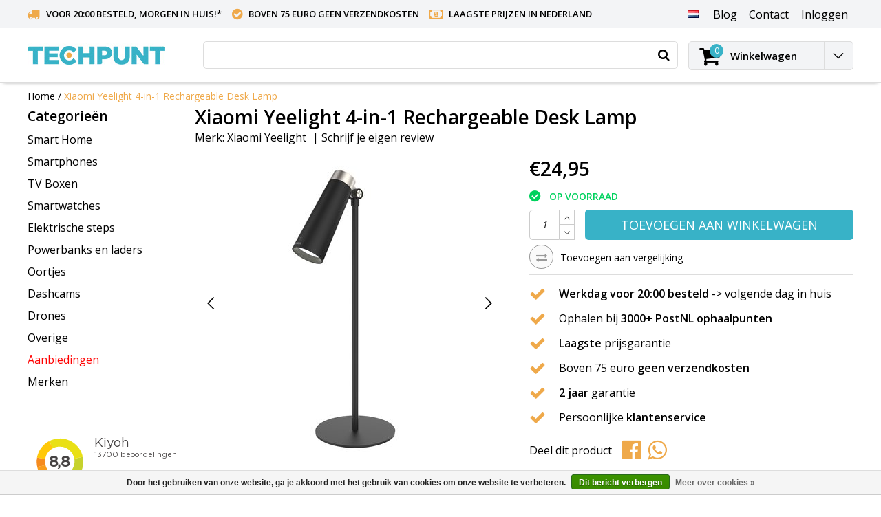

--- FILE ---
content_type: text/html;charset=utf-8
request_url: https://www.techpunt.nl/nl/xiaomi-yeelight-4-in-1-rechargeable-desk-lamp.html
body_size: 23649
content:
<!DOCTYPE html>
<html lang="nl">
  <head>
    <!--
    InStijl Media Ultimate Theme
    Theme by InStijl Media
    https://www.instijlmedia.nl
    
    If you are interested in our special offers or some customizaton, please contact us at info@instijlmedia.nl.
    -->
    <meta charset="utf-8"/>
<!-- [START] 'blocks/head.rain' -->
<!--

  (c) 2008-2026 Lightspeed Netherlands B.V.
  http://www.lightspeedhq.com
  Generated: 14-01-2026 @ 09:01:24

-->
<link rel="canonical" href="https://www.techpunt.nl/nl/xiaomi-yeelight-4-in-1-rechargeable-desk-lamp.html"/>
<link rel="alternate" href="https://www.techpunt.nl/nl/index.rss" type="application/rss+xml" title="Nieuwe producten"/>
<link href="https://cdn.webshopapp.com/assets/cookielaw.css?2025-02-20" rel="stylesheet" type="text/css"/>
<meta name="robots" content="noodp,noydir"/>
<meta name="google-site-verification" content="CBxv7CC_1u7R96TEcnA6kCe658pmwYLPfpXd1zbn_TM"/>
<meta property="og:url" content="https://www.techpunt.nl/nl/xiaomi-yeelight-4-in-1-rechargeable-desk-lamp.html?source=facebook"/>
<meta property="og:site_name" content="TechPunt"/>
<meta property="og:title" content="Xiaomi Yeelight 4-in-1 Rechargeable Desk Lamp - TechPunt"/>
<meta property="og:description" content="De schitterende Xiaomi Yeelight 4-in-1 Rechargeable Desk Lamp is een draadloze leeslamp met vier bevestigingsopties! Dimbaar en 30 uur draadloos te gebruiken!"/>
<meta property="og:image" content="https://cdn.webshopapp.com/shops/256009/files/426671574/xiaomi-yeelight-xiaomi-yeelight-4-in-1-rechargeabl.jpg"/>
<script>
(function(w,d,s,l,i){w[l]=w[l]||[];w[l].push({'gtm.start':
new Date().getTime(),event:'gtm.js'});var f=d.getElementsByTagName(s)[0],
j=d.createElement(s),dl=l!='dataLayer'?'&l='+l:'';j.async=true;j.src=
'https://www.googletagmanager.com/gtm.js?id='+i+dl;f.parentNode.insertBefore(j,f);
})(window,document,'script','dataLayer','GTM-K7V5SZT');
</script>
<script>
/* CRW - Head injection by InStijl Media - generated at: 12-04-2023 21:55:03 */
var ism_rating = "9.4";
var ism_ratingcount = "10195";
var ism_ratingpage = "https://www.kiyoh.com/reviews/1043366/techpunt";
var ism_last_reviews = '[{"review_id":"8d263087-0741-4c5a-b75d-c9f3adba7d9e","name":"MARC VERLEYSEN","date":"12-04-2023 19:05","score":10,"review":"een aanrader, snelle levering en produkten aan  zeer goede prijs"},{"review_id":"9a977663-324b-4f1f-a181-77a1a1a4b843","name":"Alexander","date":"12-04-2023 12:17","score":8,"review":"Ist sehr lange Lieferzeit und keine Info wie lange es dauert aber bei Nachfrage hat man sich schnell gek\u00fcmmert und promt auch eine Antwort bekommen"},{"review_id":"4a5e3afe-19b0-4ecc-8a95-b0ab2eea5715","name":"Hilde","date":"12-04-2023 11:57","score":9,"review":".."},{"review_id":"7c3b7b1d-ce7d-4f0a-b9f1-4a4962ee8606","name":"Inge","date":"12-04-2023 10:43","score":10,"review":"Achterdochtig was ik toen ik gevraagd werd via mijn vader om bij ze te bestellen, na de revieuws die heel uiteenlopend waren. Vandaar nu ook mijn review. Xiaomi dashcam besteld en binnen een werkdag geleverd. Perfecte communicatie, goede prijs en snelle levering.<br\/>Helemaal top!"},{"review_id":"9daa1d5f-7871-4c49-a75f-e1b75e774543","name":"Stefan","date":"12-04-2023 07:21","score":8,"review":"Op zaterdag in het Paasweekend besteld, op dinsdag geleverd zoals verwacht.<br\/><br\/>Product voldoet aan beschrijving en is netjes verpakt.<br\/><br\/>Goede opvolging via track & trace"},{"review_id":"36a6599f-566c-4ec3-9530-8ac7a7291f84","name":"Ad","date":"11-04-2023 15:13","score":10,"review":"Het bandje van mijn Mi Band 6 was \\"op\\". Bij Techpunt een metalen bandje met magneetsluiting gekocht.<br\/>Snel geleverd. Het bandje is prima."},{"review_id":"ba98f7ff-a4cb-454b-bcdd-30b49fd343cd","name":"Markus","date":"11-04-2023 13:47","score":9,"review":"Funktioniert einwandfrei, schnelle Lieferung trotz Feiertage."},{"review_id":"b790bc00-3f3f-46ca-8b47-49442dbf3f7e","name":"Jasmin","date":"11-04-2023 13:19","score":10,"review":"Gerade ist das Paket angekommen. Es sieht alles gut aus und funktioniert. Die Lieferung war schnell und Zuverl\u00e4ssig."},{"review_id":"ca757f9d-57dd-43cf-a0dc-9de529384df1","name":"Karl","date":"11-04-2023 11:30","score":10,"review":"Zeer snelle service met Techpunt.<br\/><br\/>De BTW werd onmiddellijk netjes verlegd naar Belgi\u00eb, dus geen gedoe met mailing en terugbetalingen voor de Xiaomi Xiaomi Poco X4 GT 8GB 128GB.<br\/>De prijs voor dit toestel was ook de scherpste op de markt momenteel."}]';
var review_system = "<a href=\'https://www.kiyoh.com/reviews/1043366/techpunt\' target=\'_blank\'>KiyOh</a>";
var shop_name = "TechPunt";
var starsColor = "#F39200";
var languages = ["/", "/nl/", "/en/", "/de/", "/da/", "/us/", "/es/", "/fr/", "/fc/", "/it/", "/no/", "/pl/"];

/* Inject Rich Snippets */
    (function(){
        var data = {
                "@context": "http://schema.org",
                "@type": "Organization",
                "name" : "TechPunt",
                "aggregateRating": {
                      "@type": "AggregateRating",
                      "ratingValue" : "9.4",
                      "bestRating" : "10",
                      "reviewCount" : "10195",
                      "worstRating" : "1"
                }
        };
        var script = document.createElement("script");
        script.type = "application/ld+json";
        script.innerHTML = JSON.stringify(data);
        document.getElementsByTagName("head")[0].appendChild(script);
    })(document);
</script>
<!--[if lt IE 9]>
<script src="https://cdn.webshopapp.com/assets/html5shiv.js?2025-02-20"></script>
<![endif]-->
<!-- [END] 'blocks/head.rain' -->
      
	<title>Xiaomi Yeelight 4-in-1 Rechargeable Desk Lamp - TechPunt</title>	  
    <meta name="description" content="De schitterende Xiaomi Yeelight 4-in-1 Rechargeable Desk Lamp is een draadloze leeslamp met vier bevestigingsopties! Dimbaar en 30 uur draadloos te gebruiken!" />
    <meta name="keywords" content="Xiaomi, Yeelight, Xiaomi, Yeelight, 4-in-1, Rechargeable, Desk, Lamp" />
    <meta http-equiv="X-UA-Compatible" content="IE=Edge">
    <meta name="viewport" content="width=device-width">
    <meta name="apple-mobile-web-app-capable" content="yes">
    <meta name="apple-mobile-web-app-status-bar-style" content="black">
    <meta property="fb:app_id" content="966242223397117"/>
    <link rel="shortcut icon" href="https://cdn.webshopapp.com/shops/256009/themes/143204/v/1711081/assets/favicon.ico?20230208151409" type="image/x-icon" />

<link href='//fonts.googleapis.com/css?family=Open%20Sans:400,300,600' rel='stylesheet' type='text/css'>

<link rel="stylesheet" type="text/css" href="https://cdn.webshopapp.com/shops/256009/themes/143204/assets/stylesheet.css?20250111132155" />
<link rel="stylesheet" type="text/css" href="https://cdn.webshopapp.com/shops/256009/themes/143204/assets/productpage.css?20250111132155" />
<link rel="stylesheet" type="text/css" href="https://cdn.webshopapp.com/shops/256009/themes/143204/assets/settings.css?20250111132155" />
<link rel="stylesheet" type="text/css" href="https://cdn.webshopapp.com/shops/256009/themes/143204/assets/custom.css?20250111132155" />
<link rel="stylesheet" href="https://cdn.webshopapp.com/shops/256009/themes/143204/assets/responsive.css?20250111132155" />
<script type="text/javascript">
  var template = 'pages/product.rain';
  var searchUrl = "https://www.techpunt.nl/nl/search/";
  var searchBar = 'live';
  var filter_url = '1'
</script>


<!-- Converge Pixel START -->
<script src="https://static.runconverge.com/pixels/wHTcTw.js" async></script>
<script>
  console.log('Converge Pixel active');
  
  window.cvg||(c=window.cvg=function(){c.process?c.process.apply(c,arguments):c.queue.push(arguments)},c.queue=[]);
  cvg({
    method:"track",
    eventName:"$page_load"
  });
  
    
    cvg({
    method: "track",
    eventName: "Viewed Product",
    properties: {
      product_id: "142681771",
      variant_id: "281799146",
      sku: "6924922224143",
      name: "Xiaomi Yeelight 4-in-1 Rechargeable Desk Lamp",
      variant_name: "",
      price: 24.95,
      currency: "EUR",
      vendor: "TechPunt",
    },
  });
    
  function converge_addToCart() {
    const product_quantity = $('input[name="quantity"]').val();
  	cvg({
      method: "track",
      eventName: "Added To Cart",
      properties: {
        product_id: "142681771",
        variant_id: "281799146",
        sku: "6924922224143",
        name: "Xiaomi Yeelight 4-in-1 Rechargeable Desk Lamp",
        variant_name: "",
        price: 24.95,
        currency: "EUR",
        quantity: product_quantity,
        vendor: "TechPunt",
      },
  	});
  }
    
    
  </script>
<!-- Converge Pixel END -->    <!-- Google tag (gtag.js) -->
    <script async src="https://www.googletagmanager.com/gtag/js?id=G-K47QFNB7L6"></script>
    <script>
      window.dataLayer = window.dataLayer || [];
      function gtag(){dataLayer.push(arguments);}
      gtag('js', new Date());

      gtag('config', 'G-K47QFNB7L6');
    </script>
  </head>
  <body class="body osx webkit">
                    
<script type="text/javascript">
  var google_tag_params = {
  ecomm_prodid: '142681771',
  ecomm_pagetype: 'product',
  ecomm_totalvalue: 24.95,
  };
  
  dataLayer = [{
    google_tag_params: window.google_tag_params
  }];
</script>

        <div id="wrapper" class="wrapper">  
            	     <style>
		.header.sticky #logo .menuIcon, .header-pages #logo .menuIcon{width:0px;!important}
    .header.sticky #logo img, .header-pages #logo img {width:100%!important}
      #wrapper .header.sticky #logo .logo, #wrapper .header.header-pages #logo .logo {padding-left:0px;}
		</style>
		 
<div id="resMenu">
  
  <div class="menu-text">
    <strong>Menu</strong>
  </div>
  
  <div id="resNavCloser">
    <span class="pe-7s-close"></span>
  </div>
  
  <div class="clear"></div>
  
  <div id="resNav">
    <div class="search-mobile-bar"></div>
    <ul>
            <li class="item">
        <a href="https://www.techpunt.nl/nl/smart-home/" title="Smart Home" class="">Smart Home</a>
              </li>
            <li class="item">
        <a href="https://www.techpunt.nl/nl/smartphones/" title="Smartphones" class="">Smartphones</a>
              </li>
            <li class="item">
        <a href="https://www.techpunt.nl/nl/tv-boxen/" title="TV Boxen" class="">TV Boxen</a>
              </li>
            <li class="item">
        <a href="https://www.techpunt.nl/nl/smartwatches/" title="Smartwatches" class="">Smartwatches</a>
              </li>
            <li class="item">
        <a href="https://www.techpunt.nl/nl/elektrische-steps/" title="Elektrische steps" class="">Elektrische steps</a>
                <span class="pe-7s-angle-down"></span>
        <ul>
                    <li class="item">
            <a href="https://www.techpunt.nl/nl/elektrische-steps/elektrische-steps/" title="Elektrische steps">Elektrische steps</a>
                      </li>
                    <li class="item">
            <a href="https://www.techpunt.nl/nl/elektrische-steps/accessoires-en-onderdelen/" title="Accessoires en onderdelen">Accessoires en onderdelen</a>
                      </li>
                  </ul>
              </li>
            <li class="item">
        <a href="https://www.techpunt.nl/nl/powerbanks-en-laders/" title="Powerbanks en laders" class="">Powerbanks en laders</a>
              </li>
            <li class="item">
        <a href="https://www.techpunt.nl/nl/oortjes/" title="Oortjes" class="">Oortjes</a>
              </li>
            <li class="item">
        <a href="https://www.techpunt.nl/nl/dashcams/" title="Dashcams" class="">Dashcams</a>
              </li>
            <li class="item">
        <a href="https://www.techpunt.nl/nl/drones/" title="Drones" class="">Drones</a>
              </li>
            <li class="item">
        <a href="https://www.techpunt.nl/nl/overige/" title="Overige" class="">Overige</a>
              </li>
            <li class="item">
        <a href="https://www.techpunt.nl/nl/aanbiedingen/" title="Aanbiedingen" class="">Aanbiedingen</a>
              </li>
                  
                  <li class="item">
        <a href="https://www.techpunt.nl/nl/brands/" title="Merken">Merken</a>
                <span class="pe-7s-angle-down"></span>
        <ul class="submenu no-subs">
                    <li class="item">
            <a href="https://www.techpunt.nl/nl/brands/nillkin/" title="Nillkin">Nillkin</a>
          </li>
                    <li class="item">
            <a href="https://www.techpunt.nl/nl/brands/syma/" title="Syma">Syma</a>
          </li>
                    <li class="item">
            <a href="https://www.techpunt.nl/nl/brands/xiaomi/" title="Xiaomi">Xiaomi</a>
          </li>
                    <li class="item">
            <a href="https://www.techpunt.nl/nl/brands/xiaomi-70mai/" title="Xiaomi 70Mai">Xiaomi 70Mai</a>
          </li>
                    <li class="item">
            <a href="https://www.techpunt.nl/nl/brands/xiaomi-amazfit/" title="Xiaomi Amazfit">Xiaomi Amazfit</a>
          </li>
                    <li class="item">
            <a href="https://www.techpunt.nl/nl/brands/xiaomi-aqara/" title="Xiaomi Aqara">Xiaomi Aqara</a>
          </li>
                    <li class="item">
            <a href="https://www.techpunt.nl/nl/brands/xiaomi-roborock/" title="Xiaomi Roborock">Xiaomi Roborock</a>
          </li>
                    <li class="item">
            <a href="https://www.techpunt.nl/nl/brands/xiaomi-smartmi/" title="Xiaomi SmartMi">Xiaomi SmartMi</a>
          </li>
                    <li class="item">
            <a href="https://www.techpunt.nl/nl/brands/xiaomi-wanbo/" title="Xiaomi Wanbo">Xiaomi Wanbo</a>
          </li>
                    <li class="item">
            <a href="https://www.techpunt.nl/nl/brands/xiaomi-yeelight/" title="Xiaomi Yeelight">Xiaomi Yeelight</a>
          </li>
                  </ul>
              </li>
                  
                  <li class="item blog">
        <a href="https://www.techpunt.nl/nl/blogs/techpunt-blog/" title="TechPunt Blog">TechPunt Blog</a>
                <span class="pe-7s-angle-down"></span>
        <ul>
                    <li class="item">
            <a href="https://www.techpunt.nl/nl/blogs/techpunt-blog/waarom-de-70mai-a800se-de-beste-dashcam-van-2025-i/" title="Waarom de 70mai A800SE de beste dashcam van 2025 is volgens de ANWB">Waarom de 70mai A800SE de beste dashcam van 2025 is volgens de ANWB</a>
          </li>
                    <li class="item">
            <a href="https://www.techpunt.nl/nl/blogs/techpunt-blog/waarom-tweedekans-producten-bij-techpunt-een-slimm/" title="Waarom Tweedekans-producten bij Techpunt een slimme keuze zijn">Waarom Tweedekans-producten bij Techpunt een slimme keuze zijn</a>
          </li>
                    <li class="item">
            <a href="https://www.techpunt.nl/nl/blogs/techpunt-blog/70mai-dash-cam-4k-t800-de-alleskunner-onder-de-das/" title="70mai Dash Cam 4K T800: de alleskunner onder de dashcams">70mai Dash Cam 4K T800: de alleskunner onder de dashcams</a>
          </li>
                    <li class="item">
            <a href="https://www.techpunt.nl/nl/blogs/techpunt-blog/black-friday-bij-techpunt-korting-tot-50/" title="BLACK FRIDAY BIJ TECHPUNT - Korting tot 50%! ">BLACK FRIDAY BIJ TECHPUNT - Korting tot 50%! </a>
          </li>
                    <li class="item">
            <a href="https://www.techpunt.nl/nl/blogs/techpunt-blog/beleef-de-herfst-met-de-gadgets-van-techpunt/" title="Beleef de Herfst met de Gadgets van Techpunt">Beleef de Herfst met de Gadgets van Techpunt</a>
          </li>
                  </ul>
              </li>
                </ul>
  </div>
</div>      <style>
  /* Cart */
  #resCart .sidenav-products {margin: 0px;float: left;height: 100%;max-height:calc(100% - 303px);overflow: auto;width:100%;}
  #resCart .cart-title {border-bottom: 1px solid #e6e6e6;font-size: 17px;font-weight: 600;padding: 10px 15px;line-height: normal;}
  #resCart .items {display:block;font-size: 14px;font-weight: normal;line-height: 22px;color: #858585;}
  #resCart .cart-title .title {font-size:18px;font-weight:700;}
  #resCart .cart-title .items {font-size:12px;color:#aaa;}
  #resCart .cart-products {padding:0px 0px;}
  #resCart .sidenav-products::-webkit-scrollbar {width:8px;}
  #resCart .sidenav-products::-webkit-scrollbar-track {background: #f1f1f1;}
  #resCart .sidenav-products::-webkit-scrollbar-thumb {background: #aaa;border-radius: 10px;transition: background-color 0.5s ease;}
  #resCart .sidenav-products::-webkit-scrollbar-thumb:hover {background: #aaa;border-radius: 10px;}
  #resCart .cart-products.empty-cart {padding: 15px 15px;}
  #resCart .cart-products table {display: block;float: left;width: 100%;}
  #resCart .cart-products table td {padding:10px 15px;border-bottom:1px solid #eee;}
  #resCart .cart-products table td:nth-child(2) {width:100%;}
  #resCart .cart-products .image-wrap {width:80px;}
  #resCart .cart-products .image-wrap img {width:100%;}
  #resCart .cart-products .image-wrap .image.img-gray {display: block;width: auto;padding: 10%;position: relative;}
  #resCart .cart-products .image-wrap .image.img-gray:after {content: '';position: absolute;display: block;left: 0;top: 0;width: 100%;height: 100%;background: rgba(0,0,0,0.025);}
  #resCart .cart-products .info a.title {display:block;font-size:16px;font-weight:700;}
  #resCart .product-variant{margin: 5px 0;}
  #resCart .cart-products .info .extra-info {display:table-cell;font-size:14px; padding-right: 5px;}
  #resCart .cart-products .info .price {display:table-cell;font-weight:bold; font-size:16px;}
  #resCart .cart-footer {padding: 15px 15px;}
  #resCart .cart-inner {position:absolute;width:100%;height:100%;overflow-x:scroll;}
  #resCart .cart-products table .productbundled ul li {font-size: 13px;}
  #resCart .cart-products table .productbundled ul li i {color: #0bb8e1;}
  #resCart .cart-total {position:absolute;bottom:0px;left:0;width:100%;background:#fff;border-top:1px solid #eee;padding:15px 30px;padding-bottom:82px;}
  #resCart .cart-total .price {font-weight:bold;font-size:16px;}
  #resCart .cart-total .price .title {font-size:14px;font-weight:normal;}
  #resCart .btn-default{margin-top:15px; width:100%; padding:15px; font-size:18px;}
  #resCart .totaltotal{padding-left: 10px;}
  #resCart .total{font-size: 16px;};
  #resCart{box-shadow: grey 5px 10px 20px;}
  
  /* resFunctions */
  #sidebar.sidenav {z-index:7;}
  #sidebar.open.sidenav {z-index:1002;}
  .sidenav {position: fixed;right:-480px;top: 0;max-width:480px;width:100%;height: 100%;background: #fff;z-index:99999;-webkit-transition: all 0.3s ease-in-out 0.3s;-moz-transition: all 0.3s ease-in-out 			0.3s;-o-transition: all 0.3s ease-in-out 0.3s;transition: all 0.3s ease-in-out 0.3s;}
  .sidenav.open {right:0px;}
  .sidenav .title-box-mobile {display:none;}
  .sidenav.ism-account-menu .pe-7s-close {color:#000;}
  .sidenav .pe-7s-close {color: #000;position: absolute;top:3px;right:5px;-webkit-transition: all 0.1s ease-in 0s;-moz-transition: all 0.1s ease-in 0s;-o-transition: all 0.1s ease-in 0s;transition: all 0.1s 		ease-in 0s;cursor: pointer;z-index: 99;font-size: 36px;}
  .sidenav .sidenav-container {height: 100%;overflow-y: auto;padding: 15px;padding-bottom: 90px;}
  .sidenav .sidenav-container .sidenav-content ul li {background:#fff !important;border-bottom:0px solid !important;font-size:14px;line-height:2;padding:0px !important;}
  .sidenav .sidenav-container .sidenav-content ul li i {font-size: 18px;padding-right: 5px;vertical-align: middle;}
  .sidenav .sidenav-container .form-control {border-radius:0px;}
  .sidenav .sidenav-container .form-control:focus {}
  .sidenav .sidenav-container .btn.btn-login {background: #fff;border: 1px solid #ddd;font-size: 14px;font-weight: bold;vertical-align: middle;}
  .sidenav .sidenav-container .btn.btn-login i {padding-left: 5px;vertical-align: middle;font-size: 18px;}
  .sidenav .sidenav-container .gui-button-facebook {background: 100%;border-color:#ddd;font-weight: bold;text-align:center;}
  .sidenav .sidenav-container i.fa.fa-facebook-square {color: #3b5998;display:inline-block;float:none;vertical-align: middle;}
  .sidenav .sidenav-container .text {color:#000;display:inline-block;float:none;font-size:14px !important;line-height: normal !important;vertical-align: middle;padding: 0px;padding-left: 10px;}
  .sidenav .sidenav-container .sidenav-title-box {padding:0px 0px;padding-bottom:0px;}
  .sidenav .sidenav-container .dropdown .header {border-bottom: 1px solid #ddd;display: block;padding:15px;padding-bottom: 15px;}
  .sidenav .sidenav-container .dropdown .header strong {display:block;}
  .sidenav .sidebar-buttons {display:none;}
  .sidenav.open{box-shadow: -5px 0px 10px 1px #aaaaaa;}
  
  .sidenav .sidenav-products .info-container{vertical-align:middle;}
  
  .remove-product-text{white-space:nowrap; padding-right:5px;}
  .remove-product{display:flex;}
  
  @media(max-width:400px){
      .remove-product-text{display:none;}
  }
</style>

<div id="resCart" class="sidenav ism-cart-menu">
   <div class="cart-title">
        Winkelwagen
        <div id="resCartCloser" onclick="$('body, #resCart, .btn-mobile.cart').removeClass('open');">
          <span class="pe-7s-close"></span>
        </div>
     </div>
   <div class="sidenav-products">
           <div class="cart-products empty-cart">
         <div class="cart-content">U heeft geen artikelen in uw winkelwagen</div>
      </div>
            <div class="cart-footer cart-total">
         <table class="total">
                        <tr>
               <td><strong>Totaal</strong></td>
               <td class="totaltotal">€0,00</td>
            </tr>
         </table>
         <a class="btn btn-default mt-2" href="https://www.techpunt.nl/nl/cart/"><i class="ion ion-ios-cart"></i>Bestellen</a>
      </div>
   </div>
</div>      <div class="container">
         
        <div id="topnav">
  <div class="colfull auto">
    <Div class="row">
      <div class="col-sm-9 col-lg-10 col-md-12 ">
        <div class="usp">
  <ul class="usp-list">
    <li class="usp-item">
      <i class="fa fa-truck"></i>
      <span>Voor 20:00 besteld, morgen in huis!<a href="https://www.techpunt.nl/nl/service/verzending/">*</a></span>
    </li>
    <li class="usp-item">
      <i class="fa fa-check-circle"></i>
      <span>Boven 75 euro geen verzendkosten</span>
    </li>
    <li class="usp-item">
      <i class="fa fa-money"></i>
      <span>Laagste prijzen in Nederland</span>
    </li>
  </ul>
</div>
      </div>
      
      <div id="global" class="col-sm-3 col-lg-2">
        
                 <div class="languages dropdown">
                  
<ul class="unstyled-list">
   <li class="lang">
                  <a href="" onclick="" title="Nederlands" class="language language-nl">
      <span class="flag"></span>
      </a>
                                                      <ul class="">
                                             <li class="lang">
            <a href="https://www.techpunt.nl/de/go/product/142681771" title="Deutsch" class="language language-de">
            <span class="flag"></span>
            Deutsch
            </a>
         </li>
                                    <li class="lang">
            <a href="https://www.techpunt.nl/en/go/product/142681771" title="English" class="language language-en">
            <span class="flag"></span>
            English
            </a>
         </li>
                                    <li class="lang">
            <a href="https://www.techpunt.nl/fr/go/product/142681771" title="Français" class="language language-fr">
            <span class="flag"></span>
            Français
            </a>
         </li>
                        </ul>
   </li>
</ul>        </div>
                
                
        <div class="dropdown">
          <ul class="unstyled-list">
                        <li class="blog">
              <a href="" onclick="" title="TechPunt Blog">
                <span class="title">Blog</span>
              </a>
                            <ul class="">
                                <li class="">
                  <a href="https://www.techpunt.nl/nl/blogs/techpunt-blog/waarom-de-70mai-a800se-de-beste-dashcam-van-2025-i/" title="Waarom de 70mai A800SE de beste dashcam van 2025 is volgens de ANWB">Waarom de 70mai A800SE de beste dashcam van 2025 is volgens de ANWB</a>
                </li>
                                <li class="">
                  <a href="https://www.techpunt.nl/nl/blogs/techpunt-blog/waarom-tweedekans-producten-bij-techpunt-een-slimm/" title="Waarom Tweedekans-producten bij Techpunt een slimme keuze zijn">Waarom Tweedekans-producten bij Techpunt een slimme keuze zijn</a>
                </li>
                                <li class="">
                  <a href="https://www.techpunt.nl/nl/blogs/techpunt-blog/70mai-dash-cam-4k-t800-de-alleskunner-onder-de-das/" title="70mai Dash Cam 4K T800: de alleskunner onder de dashcams">70mai Dash Cam 4K T800: de alleskunner onder de dashcams</a>
                </li>
                                <li class="">
                  <a href="https://www.techpunt.nl/nl/blogs/techpunt-blog/black-friday-bij-techpunt-korting-tot-50/" title="BLACK FRIDAY BIJ TECHPUNT - Korting tot 50%! ">BLACK FRIDAY BIJ TECHPUNT - Korting tot 50%! </a>
                </li>
                                <li class="">
                  <a href="https://www.techpunt.nl/nl/blogs/techpunt-blog/beleef-de-herfst-met-de-gadgets-van-techpunt/" title="Beleef de Herfst met de Gadgets van Techpunt">Beleef de Herfst met de Gadgets van Techpunt</a>
                </li>
                              </ul>
                          </li>
                      </ul>
        </div>
        <div class="link">
          <ul>
            <li>
              <a href="https://www.techpunt.nl/nl/service/" onclick="">
                <span class="title">Contact</span>
              </a>
            </li>
          </ul>
        </div>
        <div class="dropdown">
          <ul>
            <li>
              <a href="" onclick="">
                <span class="title">Inloggen</span>
              </a>
              <div class="account submenu border-box unstyled-list">
                                <div class="login-header">
                  <strong>Mijn account</strong>
                </div>
                                <div class="login-content">
                                    <div id="login">
                    <form action="https://www.techpunt.nl/nl/account/loginPost/" method="post" id="form_login">
                      <input type="hidden" name="key" value="985628edad4054afdcbc6aa65dbf32e0" />
                      <div class="login-input">
                        <input type="hidden" name="type" value="login" />
                        <input type="text" name="email" placeholder="E-mail" onfocus="if(this.value=='E-mail'){this.value='';};" class="cat-myacc" />
                        <input type="password" class="cat-myacc" name="password" placeholder="Wachtwoord" onfocus="if(this.value=='Wachtwoord'){this.value='';};" />
                      </div>
                      <div class="account-buttons">
                        <div class="btn btn-default reg-acc">
                          <a href="#" onclick="$('#form_login').submit();" title="Inloggen">Inloggen </a>
                        </div>
                        <div class="register">
                          <strong>Nieuwe klant?</strong>
                          <div class="btn btn-default new-acc">
                            <a href="https://www.techpunt.nl/nl/account/" title="Registreren" rel="nofollow">Registreren</a>
                          </div>
                          <div class="clear"></div>
                        </div>
                      </div>
                    </form>
                  </div>
                                  </div>
              </div>
            </li>
          </ul>
        </div>
      </div>
    </div>   
  </div>
</div><header id="header" class="header header-pages topnav-active">
  <div class="colfull auto">
    <div class="header-content">
      <div id="logo" class="col-xsm-2 col-lg-3 col-md-3 col-sd-12">
        
        <div id="resNavOpener" class="menuIcon table-cell">
          <div class="buttonContainer">
            <div class="miniBar"></div>
            <div class="miniBar middle"></div>
            <div class="miniBar"></div>
          </div>
          
                    <div class="nav-menu">
            <nav class="navigation">
  <div class="nav nav-container">
    <div class="nav-title-box">
      <strong>Categorieën</strong>
    </div>
    <div class="navbar">
      <ul class="nav">
                <li class="item">
          <a href="https://www.techpunt.nl/nl/smart-home/" title="Smart Home" class="itemlink">
                              Smart Home
                       
            </span>
                      </a>
          
                      </li>
                    <li class="item">
          <a href="https://www.techpunt.nl/nl/smartphones/" title="Smartphones" class="itemlink">
                              Smartphones
                       
            </span>
                      </a>
          
                      </li>
                    <li class="item">
          <a href="https://www.techpunt.nl/nl/tv-boxen/" title="TV Boxen" class="itemlink">
                              TV Boxen
                       
            </span>
                      </a>
          
                      </li>
                    <li class="item">
          <a href="https://www.techpunt.nl/nl/smartwatches/" title="Smartwatches" class="itemlink">
                              Smartwatches
                       
            </span>
                      </a>
          
                      </li>
                    <li class="item">
          <a href="https://www.techpunt.nl/nl/elektrische-steps/" title="Elektrische steps" class="itemlink">
                              Elektrische steps
                       
            </span>
            <i class="pe-7s-angle-right"></i>          </a>
          
                                                  <div class="subnav nav-dropdown">                    <ul class="menu-row">
                                                <li class="1 subitem">
            <a href="https://www.techpunt.nl/nl/elektrische-steps/elektrische-steps/" title="Elektrische steps" class="subitemlink">
              <span class="title">Elektrische steps</span>
                          </a>
                        </li>
                                                            <li class="2 subitem">
            <a href="https://www.techpunt.nl/nl/elektrische-steps/accessoires-en-onderdelen/" title="Accessoires en onderdelen" class="subitemlink">
              <span class="title">Accessoires en onderdelen</span>
                          </a>
                        </li>
                                                </ul>
                        </div>
                        </li>
                    <li class="item">
          <a href="https://www.techpunt.nl/nl/powerbanks-en-laders/" title="Powerbanks en laders" class="itemlink">
                              Powerbanks en laders
                       
            </span>
                      </a>
          
                      </li>
                    <li class="item">
          <a href="https://www.techpunt.nl/nl/oortjes/" title="Oortjes" class="itemlink">
                              Oortjes
                       
            </span>
                      </a>
          
                      </li>
                    <li class="item">
          <a href="https://www.techpunt.nl/nl/dashcams/" title="Dashcams" class="itemlink">
                              Dashcams
                       
            </span>
                      </a>
          
                      </li>
                    <li class="item">
          <a href="https://www.techpunt.nl/nl/drones/" title="Drones" class="itemlink">
                              Drones
                       
            </span>
                      </a>
          
                      </li>
                    <li class="item">
          <a href="https://www.techpunt.nl/nl/overige/" title="Overige" class="itemlink">
                              Overige
                       
            </span>
                      </a>
          
                      </li>
                    <li class="item">
          <a href="https://www.techpunt.nl/nl/aanbiedingen/" title="Aanbiedingen" class="itemlink">
                       <span class="collection-title" style="color:red">
                   Aanbiedingen
                         
            </span>
                      </a>
          
                      </li>
                                		        		        		      			    				<li class="item">
              <a href=https://www.techpunt.nl/nl/brands/ class="itemlink">
                Merken
              </a>
    				</li>
      			            </ul>
    

            </div>
            </div>
            </nav>          </div>
                  </div>
        
        <div class="logo table-cell">
          <a href="https://www.techpunt.nl/nl/" alt="TechPunt">
                        <img src="https://cdn.webshopapp.com/shops/256009/themes/143204/v/2530871/assets/logo.png?20250111132035" alt="logo" class="img-responsive" />
                      </a>
        </div>
        
        <div class="cart-button">
          <a href="https://www.techpunt.nl/nl/cart/" title="Winkelwagen">
            <div class="cart-icon">
              <i class="fa fa-shopping-cart" aria-hidden="true"></i>
              <span class="cart-count">0</span>
            </div>
          </a>
        </div>
              </div>
      <div id="search" class="col-xsm-6 col-lg-7 col-md-7 col-sd-12">
        <div class="searchnav   live">
          <form action="https://www.techpunt.nl/nl/search/" method="get" id="formSearch">
            <input type="search" name="q" autocomplete="off" value="" placeholder="Waar bent u naar op zoek?"/>
                        <button id="searchButton"><li class="fa fa-search"></li></button>
            <div class="autocomplete">
                            <div class="products products-livesearch clear"></div>
              <div class="notfound">Geen producten gevonden...</div>
              <div class="more clear"><a class="item-add-btn livesearch" href="https://www.techpunt.nl/nl/search/">Bekijk alle resultaten <span>(0)</span></a></div>
            </div>
          </form>
        </div>
        
                <div class="hallmark">
                    <img src="https://cdn.webshopapp.com/shops/256009/themes/143204/assets/hallmark.png?20250111132155" width="100" alt="" class="img-responsive" />
                  </div>
              </div>
      <div id="cart" class="col-xsm-2 col-lg-2 col-md-2">
        <div class="cart-vertical">
          <div class="cart-button">
            <a href="https://www.techpunt.nl/nl/cart/" title="Winkelwagen">
              <div class="cart-icon">
                <i class="fa fa-shopping-cart" aria-hidden="true"></i>
                <span class="cart-count">0</span>
              </div>
              <strong>Winkelwagen</strong>
            </a>
            
            
            
            <div class="dropdown cart-dropdown">
              <ul>
                <li>
                  <a href="" onclick="" class="cart-icon-arrow no-transistion">
                    <i class="pe-7s-angle-down" aria-hidden="true"></i>
                  </a>
                                      <div class="submenu subright unstyled-list empty-cart">
                      <div class="cart-title">Winkelwagen<span class="items">0 Producten</span></div>
                      <div class="cart-content">U heeft geen artikelen in uw winkelwagen</div>
                    </div>
                                      </li>
                  </ul>
                  </div>
                </div>
                  
                </div>
                </div>
                </div>
                </div>
                </header>        <main id="main" class="page">
                    <div class="colfull auto">
                        <div class="product-dropdown">
  <div class="colfull auto">
    <div class="product-dropdown-wrap">
      <div class="product-dropdown-thumb">
        <img src="https://cdn.webshopapp.com/shops/256009/files/426671574/65x65x2/xiaomi-yeelight-xiaomi-yeelight-4-in-1-rechargeabl.jpg" alt="Xiaomi Yeelight Xiaomi Yeelight 4-in-1 Rechargeable Desk Lamp" class="product-thumbnail" />
      </div>
      <div class="product-dropdown-info">
        <strong class="product-title" itemprop="name" content="Xiaomi Yeelight Xiaomi Yeelight 4-in-1 Rechargeable Desk Lamp">Xiaomi Yeelight 4-in-1 Rechargeable Desk Lamp</strong>
                <strong class="price">€24,95</strong>
                      </div>
      <div class="product-dropdown-cart">
        <a  href="javascript:;" onclick="$('#product_configure_form').submit();" class="btn btn-default btn-shoppingcart" title="Toevoegen aan winkelwagen">
          <i class="fa fa-shopping-cart"></i>
          <span>Toevoegen aan winkelwagen</span>
        </a>
      </div>
    </div>
  </div>
</div>

<div class="productpage row" itemscope itemtype="http://schema.org/Product">
  
  <div class="breadcrumbs col-sm-12 text-left">
                      <a href="https://www.techpunt.nl/nl/" title="Home">Home</a>
        / <a href="https://www.techpunt.nl/nl/xiaomi-yeelight-4-in-1-rechargeable-desk-lamp.html" class="crumb active last" title="Xiaomi Yeelight 4-in-1 Rechargeable Desk Lamp" >Xiaomi Yeelight 4-in-1 Rechargeable Desk Lamp</a>
        </div>
    
    <div id="sidebar" class="col-xsm-2">
  <div id="nav-categories" class="nav-container">
    <div class="nav-title-box">
      <strong>Categorieën</strong>
    </div>
    <div class="navbar">
      <ul>
                <li class="item">
          <a href="https://www.techpunt.nl/nl/smart-home/" title="Smart Home" class="itemlink" >
            <span class="title">Smart Home</span>
          </a>
        </li>
                <li class="item">
          <a href="https://www.techpunt.nl/nl/smartphones/" title="Smartphones" class="itemlink" >
            <span class="title">Smartphones</span>
          </a>
        </li>
                <li class="item">
          <a href="https://www.techpunt.nl/nl/tv-boxen/" title="TV Boxen" class="itemlink" >
            <span class="title">TV Boxen</span>
          </a>
        </li>
                <li class="item">
          <a href="https://www.techpunt.nl/nl/smartwatches/" title="Smartwatches" class="itemlink" >
            <span class="title">Smartwatches</span>
          </a>
        </li>
                <li class="item">
          <a href="https://www.techpunt.nl/nl/elektrische-steps/" title="Elektrische steps" class="itemlink" >
            <span class="title">Elektrische steps</span>
          </a>
        </li>
                <li class="item">
          <a href="https://www.techpunt.nl/nl/powerbanks-en-laders/" title="Powerbanks en laders" class="itemlink" >
            <span class="title">Powerbanks en laders</span>
          </a>
        </li>
                <li class="item">
          <a href="https://www.techpunt.nl/nl/oortjes/" title="Oortjes" class="itemlink" >
            <span class="title">Oortjes</span>
          </a>
        </li>
                <li class="item">
          <a href="https://www.techpunt.nl/nl/dashcams/" title="Dashcams" class="itemlink" >
            <span class="title">Dashcams</span>
          </a>
        </li>
                <li class="item">
          <a href="https://www.techpunt.nl/nl/drones/" title="Drones" class="itemlink" >
            <span class="title">Drones</span>
          </a>
        </li>
                <li class="item">
          <a href="https://www.techpunt.nl/nl/overige/" title="Overige" class="itemlink" >
            <span class="title">Overige</span>
          </a>
        </li>
                <li class="item">
          <a href="https://www.techpunt.nl/nl/aanbiedingen/" title="Aanbiedingen" class="itemlink" style="color:red;">
            <span class="title">Aanbiedingen</span>
          </a>
        </li>
            		<li class="item">
          <a href="https://www.techpunt.nl/nl/brands/" title="Merken" class="itemlink">
            Merken
          </a>
    		</li>
      </ul>
    </div>
  </div>
<!-- KIYOH WIDGET --> 
	<div class="kiyoh-widget">
            <iframe frameborder="1" allowtransparency="true" src="https://www.kiyoh.com/retrieve-widget.html?color=white&button=false&lang=nl&tenantId=98&locationId=1043366" width="150" height="150"></iframe>
  </div>
<!-- end kiyoh widget -->

  
  <div id="nav-payments" class="nav-container">
<iframe height="205" src="//tweakers.net/shopwidget/9985/"></iframe>
      </div>
  
    <div id="nav-shipping" class="nav-container">
    <div class="nav-title-box">
      <strong class="text">Verzending</strong>
    </div>
    <div class="content-box">
            <div class="shipping">
        <a href="https://www.techpunt.nl/nl/service/shipping-returns/" title="Verzending">
          <img src="https://cdn.webshopapp.com/shops/256009/themes/143204/assets/shipping-1.jpg?20250111132155" alt="" width="30" />
        </a>
      </div>
                  <div class="shipping">
        <a href="https://www.techpunt.nl/nl/service/shipping-returns/" title="Verzending">
          <img src="https://cdn.webshopapp.com/shops/256009/themes/143204/assets/shipping-2.jpg?20250111132155" alt="" width="30" />
        </a>
      </div>
                  <div class="shipping">
        <a href="https://www.techpunt.nl/nl/service/shipping-returns/" title="Verzending">
          <img src="https://cdn.webshopapp.com/shops/256009/themes/143204/assets/shipping-3.jpg?20250111132155" alt="" width="30" />
        </a>
      </div>
          </div>
  </div>
    
        
      <div id="blogs">
      <div class="blogs">
                <div class="blog">
          <div class="title-box">
            <strong>Blog</strong>
          </div>
          <div class="blog-container">
                        <div class="article-item">
              <div class="article">
                <div class="post-image">
                  <a href="https://www.techpunt.nl/nl/blogs/techpunt-blog/waarom-de-70mai-a800se-de-beste-dashcam-van-2025-i/" title="Waarom de 70mai A800SE de beste dashcam van 2025 is volgens de ANWB">
                    <img src="https://cdn.webshopapp.com/shops/256009/files/488994166/285x205x3/waarom-de-70mai-a800se-de-beste-dashcam-van-2025-i.jpg" alt="Waarom de 70mai A800SE de beste dashcam van 2025 is volgens de ANWB" class="img-responsive" />
                  </a>
                </div>
                <div class="post-info">
                  <em class="post-time">December 16, 2025</em>
                  <a href="https://www.techpunt.nl/nl/blogs/techpunt-blog/waarom-de-70mai-a800se-de-beste-dashcam-van-2025-i/" title="Waarom de 70mai A800SE de beste dashcam van 2025 is volgens de ANWB"><strong class="post-title">Waarom de 70mai A800SE de beste dashcam van 2025 is volgens de ANWB</strong></a>
                                    <a class="post-btn readmore" href="https://www.techpunt.nl/nl/blogs/techpunt-blog/waarom-de-70mai-a800se-de-beste-dashcam-van-2025-i/">Lees meer</a>
                </div>
              </div>
            </div>
                        <div class="article-item">
              <div class="article">
                <div class="post-image">
                  <a href="https://www.techpunt.nl/nl/blogs/techpunt-blog/waarom-tweedekans-producten-bij-techpunt-een-slimm/" title="Waarom Tweedekans-producten bij Techpunt een slimme keuze zijn">
                    <img src="https://cdn.webshopapp.com/shops/256009/files/488092902/285x205x3/waarom-tweedekans-producten-bij-techpunt-een-slimm.jpg" alt="Waarom Tweedekans-producten bij Techpunt een slimme keuze zijn" class="img-responsive" />
                  </a>
                </div>
                <div class="post-info">
                  <em class="post-time">December 11, 2025</em>
                  <a href="https://www.techpunt.nl/nl/blogs/techpunt-blog/waarom-tweedekans-producten-bij-techpunt-een-slimm/" title="Waarom Tweedekans-producten bij Techpunt een slimme keuze zijn"><strong class="post-title">Waarom Tweedekans-producten bij Techpunt een slimme keuze zijn</strong></a>
                                    <a class="post-btn readmore" href="https://www.techpunt.nl/nl/blogs/techpunt-blog/waarom-tweedekans-producten-bij-techpunt-een-slimm/">Lees meer</a>
                </div>
              </div>
            </div>
                        <div class="article-item">
              <div class="article">
                <div class="post-image">
                  <a href="https://www.techpunt.nl/nl/blogs/techpunt-blog/70mai-dash-cam-4k-t800-de-alleskunner-onder-de-das/" title="70mai Dash Cam 4K T800: de alleskunner onder de dashcams">
                    <img src="https://cdn.webshopapp.com/shops/256009/files/485586940/285x205x3/70mai-dash-cam-4k-t800-de-alleskunner-onder-de-das.jpg" alt="70mai Dash Cam 4K T800: de alleskunner onder de dashcams" class="img-responsive" />
                  </a>
                </div>
                <div class="post-info">
                  <em class="post-time">December 10, 2025</em>
                  <a href="https://www.techpunt.nl/nl/blogs/techpunt-blog/70mai-dash-cam-4k-t800-de-alleskunner-onder-de-das/" title="70mai Dash Cam 4K T800: de alleskunner onder de dashcams"><strong class="post-title">70mai Dash Cam 4K T800: de alleskunner onder de dashcams</strong></a>
                                    <a class="post-btn readmore" href="https://www.techpunt.nl/nl/blogs/techpunt-blog/70mai-dash-cam-4k-t800-de-alleskunner-onder-de-das/">Lees meer</a>
                </div>
              </div>
            </div>
                      </div>
          <div class="clear"></div>
        </div>
        <a href="https://www.techpunt.nl/nl/blogs/techpunt-blog/" title="">Alle blogartikelen ></a>
              </div>
    </div>
    </div>
    
    <div class="page-head product col-xsm-8 col-lg-12">
      <div class="row">
        <div class="product-title-box col-sm-12">
                    <h1 class="product-title" itemprop="name" content="Xiaomi Yeelight 4-in-1 Rechargeable Desk Lamp">Xiaomi Yeelight 4-in-1 Rechargeable Desk Lamp</h1>
                    <div class="desc">
                        <div class="product-brand">
              <span>Merk:</span>
              <a href="https://www.techpunt.nl/nl/brands/xiaomi-yeelight/" title="Xiaomi Yeelight">Xiaomi Yeelight</a>
            </div>
                        <div class="product-reviews">
                            <div class="stars-none filler"> <span> | </span><a href="https://www.techpunt.nl/nl/account/review/142681771/">Schrijf je eigen review</a></div>
                          </div>
          </div>
                  </div>
        <div class="page-title col-sm-6 col-sd-12">        
          <div class="zoombox">
            <div id="main-image" class="product-image">
              <meta itemprop="image" content="https://cdn.webshopapp.com/shops/256009/files/426671574/300x250x2/xiaomi-yeelight-xiaomi-yeelight-4-in-1-rechargeabl.jpg" />                                          <div class="custom-nav">
                <a href="" onclick="return false;" class="prev"><i class="pe-7s-angle-left"></i></a>
                <a href="" onclick="return false;" class="next"><i class="pe-7s-angle-right"></i></a>
              </div>
                            <div id="product-image" class="product-image-main owl-carousel"> 
                                <a href="https://cdn.webshopapp.com/shops/256009/files/426671574/xiaomi-yeelight-xiaomi-yeelight-4-in-1-rechargeabl.jpg" class="product-image-url fancybox first" data-image-id="426671574" data-fancybox="main">             
                                                      <img src="https://cdn.webshopapp.com/shops/256009/files/426671574/450x450x2/xiaomi-yeelight-xiaomi-yeelight-4-in-1-rechargeabl.jpg" alt="Xiaomi Yeelight Xiaomi Yeelight 4-in-1 Rechargeable Desk Lamp" data-original-url="https://cdn.webshopapp.com/shops/256009/files/426671574/335x281x2/xiaomi-yeelight-xiaomi-yeelight-4-in-1-rechargeabl.jpg" data-featured-url="https://cdn.webshopapp.com/shops/256009/files/426671574/xiaomi-yeelight-xiaomi-yeelight-4-in-1-rechargeabl.jpg" class="product-image-img">
                                                    </a> 
                                <a href="https://cdn.webshopapp.com/shops/256009/files/426671571/xiaomi-yeelight-xiaomi-yeelight-4-in-1-rechargeabl.jpg" class="product-image-url fancybox" data-image-id="426671571" data-fancybox="main">             
                                                      <img src="https://cdn.webshopapp.com/shops/256009/files/426671571/450x450x2/xiaomi-yeelight-xiaomi-yeelight-4-in-1-rechargeabl.jpg" alt="Xiaomi Yeelight Xiaomi Yeelight 4-in-1 Rechargeable Desk Lamp" data-original-url="https://cdn.webshopapp.com/shops/256009/files/426671571/335x281x2/xiaomi-yeelight-xiaomi-yeelight-4-in-1-rechargeabl.jpg" data-featured-url="https://cdn.webshopapp.com/shops/256009/files/426671571/xiaomi-yeelight-xiaomi-yeelight-4-in-1-rechargeabl.jpg" class="product-image-img">
                                                    </a> 
                                <a href="https://cdn.webshopapp.com/shops/256009/files/426671572/xiaomi-yeelight-xiaomi-yeelight-4-in-1-rechargeabl.jpg" class="product-image-url fancybox" data-image-id="426671572" data-fancybox="main">             
                                                      <img src="https://cdn.webshopapp.com/shops/256009/files/426671572/450x450x2/xiaomi-yeelight-xiaomi-yeelight-4-in-1-rechargeabl.jpg" alt="Xiaomi Yeelight Xiaomi Yeelight 4-in-1 Rechargeable Desk Lamp" data-original-url="https://cdn.webshopapp.com/shops/256009/files/426671572/335x281x2/xiaomi-yeelight-xiaomi-yeelight-4-in-1-rechargeabl.jpg" data-featured-url="https://cdn.webshopapp.com/shops/256009/files/426671572/xiaomi-yeelight-xiaomi-yeelight-4-in-1-rechargeabl.jpg" class="product-image-img">
                                                    </a> 
                                <a href="https://cdn.webshopapp.com/shops/256009/files/426671575/xiaomi-yeelight-xiaomi-yeelight-4-in-1-rechargeabl.jpg" class="product-image-url fancybox" data-image-id="426671575" data-fancybox="main">             
                                                      <img src="https://cdn.webshopapp.com/shops/256009/files/426671575/450x450x2/xiaomi-yeelight-xiaomi-yeelight-4-in-1-rechargeabl.jpg" alt="Xiaomi Yeelight Xiaomi Yeelight 4-in-1 Rechargeable Desk Lamp" data-original-url="https://cdn.webshopapp.com/shops/256009/files/426671575/335x281x2/xiaomi-yeelight-xiaomi-yeelight-4-in-1-rechargeabl.jpg" data-featured-url="https://cdn.webshopapp.com/shops/256009/files/426671575/xiaomi-yeelight-xiaomi-yeelight-4-in-1-rechargeabl.jpg" class="product-image-img">
                                                    </a> 
                                <a href="https://cdn.webshopapp.com/shops/256009/files/426671576/xiaomi-yeelight-xiaomi-yeelight-4-in-1-rechargeabl.jpg" class="product-image-url fancybox" data-image-id="426671576" data-fancybox="main">             
                                                      <img src="https://cdn.webshopapp.com/shops/256009/files/426671576/450x450x2/xiaomi-yeelight-xiaomi-yeelight-4-in-1-rechargeabl.jpg" alt="Xiaomi Yeelight Xiaomi Yeelight 4-in-1 Rechargeable Desk Lamp" data-original-url="https://cdn.webshopapp.com/shops/256009/files/426671576/335x281x2/xiaomi-yeelight-xiaomi-yeelight-4-in-1-rechargeabl.jpg" data-featured-url="https://cdn.webshopapp.com/shops/256009/files/426671576/xiaomi-yeelight-xiaomi-yeelight-4-in-1-rechargeabl.jpg" class="product-image-img">
                                                    </a> 
                                <a href="https://cdn.webshopapp.com/shops/256009/files/426671596/xiaomi-yeelight-xiaomi-yeelight-4-in-1-rechargeabl.jpg" class="product-image-url fancybox" data-image-id="426671596" data-fancybox="main">             
                                                      <img src="https://cdn.webshopapp.com/shops/256009/files/426671596/450x450x2/xiaomi-yeelight-xiaomi-yeelight-4-in-1-rechargeabl.jpg" alt="Xiaomi Yeelight Xiaomi Yeelight 4-in-1 Rechargeable Desk Lamp" data-original-url="https://cdn.webshopapp.com/shops/256009/files/426671596/335x281x2/xiaomi-yeelight-xiaomi-yeelight-4-in-1-rechargeabl.jpg" data-featured-url="https://cdn.webshopapp.com/shops/256009/files/426671596/xiaomi-yeelight-xiaomi-yeelight-4-in-1-rechargeabl.jpg" class="product-image-img">
                                                    </a> 
                                <a href="https://cdn.webshopapp.com/shops/256009/files/426671597/xiaomi-yeelight-xiaomi-yeelight-4-in-1-rechargeabl.jpg" class="product-image-url fancybox" data-image-id="426671597" data-fancybox="main">             
                                                      <img src="https://cdn.webshopapp.com/shops/256009/files/426671597/450x450x2/xiaomi-yeelight-xiaomi-yeelight-4-in-1-rechargeabl.jpg" alt="Xiaomi Yeelight Xiaomi Yeelight 4-in-1 Rechargeable Desk Lamp" data-original-url="https://cdn.webshopapp.com/shops/256009/files/426671597/335x281x2/xiaomi-yeelight-xiaomi-yeelight-4-in-1-rechargeabl.jpg" data-featured-url="https://cdn.webshopapp.com/shops/256009/files/426671597/xiaomi-yeelight-xiaomi-yeelight-4-in-1-rechargeabl.jpg" class="product-image-img">
                                                    </a> 
                                <a href="https://cdn.webshopapp.com/shops/256009/files/427069045/xiaomi-yeelight-xiaomi-yeelight-4-in-1-rechargeabl.jpg" class="product-image-url fancybox" data-image-id="427069045" data-fancybox="main">             
                                                      <img src="https://cdn.webshopapp.com/shops/256009/files/427069045/450x450x2/xiaomi-yeelight-xiaomi-yeelight-4-in-1-rechargeabl.jpg" alt="Xiaomi Yeelight Xiaomi Yeelight 4-in-1 Rechargeable Desk Lamp" data-original-url="https://cdn.webshopapp.com/shops/256009/files/427069045/335x281x2/xiaomi-yeelight-xiaomi-yeelight-4-in-1-rechargeabl.jpg" data-featured-url="https://cdn.webshopapp.com/shops/256009/files/427069045/xiaomi-yeelight-xiaomi-yeelight-4-in-1-rechargeabl.jpg" class="product-image-img">
                                                    </a> 
                                <a href="https://cdn.webshopapp.com/shops/256009/files/426671598/xiaomi-yeelight-xiaomi-yeelight-4-in-1-rechargeabl.jpg" class="product-image-url fancybox" data-image-id="426671598" data-fancybox="main">             
                                                      <img src="https://cdn.webshopapp.com/shops/256009/files/426671598/450x450x2/xiaomi-yeelight-xiaomi-yeelight-4-in-1-rechargeabl.jpg" alt="Xiaomi Yeelight Xiaomi Yeelight 4-in-1 Rechargeable Desk Lamp" data-original-url="https://cdn.webshopapp.com/shops/256009/files/426671598/335x281x2/xiaomi-yeelight-xiaomi-yeelight-4-in-1-rechargeabl.jpg" data-featured-url="https://cdn.webshopapp.com/shops/256009/files/426671598/xiaomi-yeelight-xiaomi-yeelight-4-in-1-rechargeabl.jpg" class="product-image-img">
                                                    </a> 
                                <a href="https://cdn.webshopapp.com/shops/256009/files/426671599/xiaomi-yeelight-xiaomi-yeelight-4-in-1-rechargeabl.jpg" class="product-image-url fancybox" data-image-id="426671599" data-fancybox="main">             
                                                      <img src="https://cdn.webshopapp.com/shops/256009/files/426671599/450x450x2/xiaomi-yeelight-xiaomi-yeelight-4-in-1-rechargeabl.jpg" alt="Xiaomi Yeelight Xiaomi Yeelight 4-in-1 Rechargeable Desk Lamp" data-original-url="https://cdn.webshopapp.com/shops/256009/files/426671599/335x281x2/xiaomi-yeelight-xiaomi-yeelight-4-in-1-rechargeabl.jpg" data-featured-url="https://cdn.webshopapp.com/shops/256009/files/426671599/xiaomi-yeelight-xiaomi-yeelight-4-in-1-rechargeabl.jpg" class="product-image-img">
                                                    </a> 
                              </div>
                          </div>
                        <div class="product-thumbs">
              <div id="thumbs" class="thumbs owl-carousel">
                                <a href="" data-image-id="426671574" onclick="return false;" class="">
                                    <img src="https://cdn.webshopapp.com/shops/256009/files/426671574/156x164x1/xiaomi-yeelight-xiaomi-yeelight-4-in-1-rechargeabl.jpg" alt="Xiaomi Yeelight Xiaomi Yeelight 4-in-1 Rechargeable Desk Lamp" class="img-responsive" />
                                  </a>
                                <a href="" data-image-id="426671571" onclick="return false;" class="">
                                    <img src="https://cdn.webshopapp.com/shops/256009/files/426671571/156x164x1/xiaomi-yeelight-xiaomi-yeelight-4-in-1-rechargeabl.jpg" alt="Xiaomi Yeelight Xiaomi Yeelight 4-in-1 Rechargeable Desk Lamp" class="img-responsive" />
                                  </a>
                                <a href="" data-image-id="426671572" onclick="return false;" class="">
                                    <img src="https://cdn.webshopapp.com/shops/256009/files/426671572/156x164x1/xiaomi-yeelight-xiaomi-yeelight-4-in-1-rechargeabl.jpg" alt="Xiaomi Yeelight Xiaomi Yeelight 4-in-1 Rechargeable Desk Lamp" class="img-responsive" />
                                  </a>
                                <a href="" data-image-id="426671575" onclick="return false;" class="">
                                    <img src="https://cdn.webshopapp.com/shops/256009/files/426671575/156x164x1/xiaomi-yeelight-xiaomi-yeelight-4-in-1-rechargeabl.jpg" alt="Xiaomi Yeelight Xiaomi Yeelight 4-in-1 Rechargeable Desk Lamp" class="img-responsive" />
                                  </a>
                                <a href="" data-image-id="426671576" onclick="return false;" class="">
                                    <img src="https://cdn.webshopapp.com/shops/256009/files/426671576/156x164x1/xiaomi-yeelight-xiaomi-yeelight-4-in-1-rechargeabl.jpg" alt="Xiaomi Yeelight Xiaomi Yeelight 4-in-1 Rechargeable Desk Lamp" class="img-responsive" />
                                  </a>
                                <a href="" data-image-id="426671596" onclick="return false;" class="">
                                    <img src="https://cdn.webshopapp.com/shops/256009/files/426671596/156x164x1/xiaomi-yeelight-xiaomi-yeelight-4-in-1-rechargeabl.jpg" alt="Xiaomi Yeelight Xiaomi Yeelight 4-in-1 Rechargeable Desk Lamp" class="img-responsive" />
                                  </a>
                                <a href="" data-image-id="426671597" onclick="return false;" class="">
                                    <img src="https://cdn.webshopapp.com/shops/256009/files/426671597/156x164x1/xiaomi-yeelight-xiaomi-yeelight-4-in-1-rechargeabl.jpg" alt="Xiaomi Yeelight Xiaomi Yeelight 4-in-1 Rechargeable Desk Lamp" class="img-responsive" />
                                  </a>
                                <a href="" data-image-id="427069045" onclick="return false;" class="">
                                    <img src="https://cdn.webshopapp.com/shops/256009/files/427069045/156x164x1/xiaomi-yeelight-xiaomi-yeelight-4-in-1-rechargeabl.jpg" alt="Xiaomi Yeelight Xiaomi Yeelight 4-in-1 Rechargeable Desk Lamp" class="img-responsive" />
                                  </a>
                                <a href="" data-image-id="426671598" onclick="return false;" class="">
                                    <img src="https://cdn.webshopapp.com/shops/256009/files/426671598/156x164x1/xiaomi-yeelight-xiaomi-yeelight-4-in-1-rechargeabl.jpg" alt="Xiaomi Yeelight Xiaomi Yeelight 4-in-1 Rechargeable Desk Lamp" class="img-responsive" />
                                  </a>
                                <a href="" data-image-id="426671599" onclick="return false;" class="">
                                    <img src="https://cdn.webshopapp.com/shops/256009/files/426671599/156x164x1/xiaomi-yeelight-xiaomi-yeelight-4-in-1-rechargeabl.jpg" alt="Xiaomi Yeelight Xiaomi Yeelight 4-in-1 Rechargeable Desk Lamp" class="img-responsive" />
                                  </a>
                              </div>  
            </div>
                      </div>
          
        </div>
        
        <div itemprop="offers" itemscope itemtype="http://schema.org/Offer" class="cart col-sm-6 col-sd-12"> 
          
         	          
          <form action="https://www.techpunt.nl/nl/cart/add/281799146/" id="product_configure_form" method="post">
            <meta class="meta-price" itemprop="price" content="24.95" />
            <meta itemprop="priceCurrency" content="EUR" /> 
            <meta itemprop="itemCondition" itemtype="http://schema.org/OfferItemCondition" content="http://schema.org/NewCondition"/>
                        <meta itemprop="availability" content="http://schema.org/InStock" />
                        <meta class="meta-currencysymbol" content="€" property="" />
            
            <div class="product-price">
                                          <strong class="price price-new">€24,95</strong>
                          </div>
                        
                        
            <div class="stock">
                                                                      <div class="instock">
                <i class="fa fa-check-circle" aria-hidden="true"></i>
                <strong>Op voorraad</strong>
              </div>
                                                                    </div>
            
                        <input type="hidden" name="bundle_id" id="product_configure_bundle_id" value="">
                        <div class="cart-details"> 
                                          <div class="quantity">
                <input type="text" name="quantity" value="1" />
                <div class="change">
                  <a href="javascript:;" onclick="updateQuantity('up');" class="up"><i class="pe-7s-angle-up"></i></a>
                  <a href="javascript:;" onclick="updateQuantity('down');" class="down"><i class="pe-7s-angle-down"></i></a>
                </div>
              </div>
                            <a href="javascript:;" onclick="converge_addToCart(); $('#product_configure_form').submit(); openresCart();" class="btn btn-default btn-shoppingcart cart-quantity" title="Toevoegen aan winkelwagen">
                <span>Toevoegen aan winkelwagen</span>
              </a>
                          </div>
          </form> 
          
          <div class="product-icon">
            <div class="list-details">
                                          <div class="list-item">
                <a class="btn-compare" href="https://www.techpunt.nl/nl/compare/add/281799146/" title="Toevoegen aan vergelijking" rel="nofollow"><i class="fa fa-exchange"></i><span>Toevoegen aan vergelijking</span></a>
              </div>
                          </div>
          </div>
          
                              <div class="product-details">
            
                        <div class="combi combi-details">
              <ul class="combi-list">
                                <li class="combi-item">
                  <i class="fa fa-check"></i>
                  <span><b>Werkdag voor 20:00 besteld</b> -> volgende dag in huis</span>
                </li>
                                                <li class="combi-item">
                  <i class="fa fa-check"></i>
                  <span>Ophalen bij <b>3000+ PostNL ophaalpunten</b></span>
                </li>
                                                <li class="combi-item">
                  <i class="fa fa-check"></i>
                  <span><b>Laagste</b> prijsgarantie</span>
                </li>
                                                <li class="combi-item">
                  <i class="fa fa-check"></i>
                  <span> Boven 75 euro  <b>geen verzendkosten</b></span>
                </li>
                                                <li class="combi-item">
                  <i class="fa fa-check"></i>
                  <span><b>2 jaar</b> garantie</span>
                </li>
                                                <li class="combi-item">
                  <i class="fa fa-check"></i>
                  <span>Persoonlijke <b>klantenservice</b></span>
                </li>
                                                                                                                                                                                                                                                                                                                                                                                                                                                                                                                                                                                                                                                                
                                                                                                                                                                                                                
                                 
                                                                               
                                                                                                                                                                                                </ul>
                </div>
                <div class="combi">
                                    <div class="socialmedia">
                    <span>Deel dit product</span>
                      
                    <div class="social-icon">
                      <a href="#" target="_blank" onclick="window.open('http://www.facebook.com/share.php?u=https://www.techpunt.nl/nl/xiaomi-yeelight-4-in-1-rechargeable-desk-lamp.html&title=Xiaomi Yeelight 4-in-1 Rechargeable Desk Lamp', 'Deel Xiaomi Yeelight 4-in-1 Rechargeable Desk Lamp','status,width=600,height=400'); return false" title="Delen"><i class="fa fa-facebook-official"></i></a>
                    </div>
                                                                                                                                            <div class="social-icon">
                      <a href="https://web.whatsapp.com/send?text=Bekijk dit product: https://www.techpunt.nl/nl/xiaomi-yeelight-4-in-1-rechargeable-desk-lamp.html" target="_blank" onclick="window.open" data-text="Xiaomi Yeelight Xiaomi Yeelight 4-in-1 Rechargeable Desk Lamp | €24,95" data-link="https://www.techpunt.nl/nl/xiaomi-yeelight-4-in-1-rechargeable-desk-lamp.html"><i class="fa fa-whatsapp"></i>
                      </a>
                    </div>
                                                                                <div class="social-icon addthis">
                      <div class="addthis_toolbox addthis_default_style"><a class="addthis_button_compact" title=""></a></div>
                      <script type="text/javascript">var addthis_config = {"data_track_clickback":true};</script>
                      <script type="text/javascript" src="https://s7.addthis.com/js/250/addthis_widget.js#pubid=dennnuz"></script>
                    </div>
                                      </div>
                </div>
                </div>
                
                </div>              
                
                 
                <div class="product-content col-sm-12">
                  <div class="title-box">
                    <strong>Informatie</strong>
                  </div>
                                    <h1><b>Xiaomi Yeelight 4-in-1 Rechargeable Desk Lamp </b></h1>
<p><span style="font-weight: 400;">De Yeelight 4-in-1 Rechargeable Desk Lamp van Xiaomi is een zeer veelzijdig item dat niet misstaat in jouw interieur. Geniet zelfs als hij uit is van zijn strakke design. Zet je hem aan? Nog beter, want met zijn zeer heldere LED-licht heb je altijd het perfecte zicht. Met de ingebouwde 1800mAh accu heb je geen netstroom nodig om hem te gebruiken, maar zet je hem op elke gewenste plek neer! </span></p>
<h2><b>Helder licht op elke plek </b></h3>
<p><span style="font-weight: 400;">De individuele LED-lampjes zijn in een ringvorm gepositioneerd, waardoor ze samen een prettig en duidelijk licht in 4000K verspreiden. Dit is ideaal voor op je werkplek of in je favoriete leeshoekje. Het mooie van deze kleine, maar krachtige lamp is dat je de helderheid eenvoudig en traploos kunt bijstellen. </span></p>
<p><span style="font-weight: 400;">Verder kun je hem op het statief plaatsen, maar ook aan de muur monteren of via een clip of magneet bevestigen. Zo kun je de lamp ook gebruiken als bureaulamp, op een boekenplank bevestigen of gebruik hem voor het belichten van een kunstwerk aan de muur! Hij is 180° wendbaar en is hiermee perfect voor tal van doeleinden. </span></p>
<h2><b>Zuinig en eenvoudig op te laden </b></h3>
<p><span style="font-weight: 400;">Doordat deze fijne lamp volledig draadloos is, past hij op elke plek. Hier gaat hij op de laagste helderheid tot wel 30 uur mee op één volledige laadcyclus. Bij de hoogste helderheid kun je rekenen op zo’n twee tot drie uur. Met de bijgeleverde kabel laad je hem vervolgens eenvoudig weer op door hem aan je laptop, powerbank of gewoon aan het stroomnet te hangen. </span></p>
<p><span style="font-weight: 400;">Een groot voordeel van deze bijzonder fraaie lamp is dat hij je ogen beschermt tegen te felle verlichting en zo vermoeide ogen helpt te voorkomen. Je stelt de lamp op je eigen gewenste felheid in door de traploze dimfunctie.</span></p>
<ul>
<li style="list-style-type: none;">
<ul>
<li style="font-weight: 400;" aria-level="1"><span style="font-weight: 400;">Op vier manieren te monteren (alle opties bij verpakking inbegrepen) </span></li>
<li style="font-weight: 400;" aria-level="1"><span style="font-weight: 400;">Keuze uit verschillende helderheidsniveaus </span></li>
<li style="font-weight: 400;" aria-level="1"><span style="font-weight: 400;">Lange batterijduur (zeker in de laagste helderheidsstand) </span></li>
<li style="font-weight: 400;" aria-level="1"><span style="font-weight: 400;">Eenvoudig opladen via USB-C kabel<br /><br /></span></li>
</ul>
</li>
</ul>
<p><span style="font-weight: 400;"><strong>Bestel de Xiaomi Yeelight 4-in-1 Rechargeable Desk Lamp direct online! Op werkdagen vóór 20:00 besteld = de volgende werkdag in huis.</strong></span></p>
                  <style>
                    .productpage .product-content h2 {font-size: 18px;margin-bottom: unset;}
                    .productpage .product-content h3 {font-size: 24px;}
                  </style>
                                  </div>
                                
                                
                                
                                <div id="related" class="col-sm-12">
                  <div class="title-box">
                    <strong>Gerelateerde producten</strong>
                                        <div class="custom-nav">
                      <a href="" onclick="return false;" class="prev"><i class="pe-7s-angle-left"></i></a>
                      <a href="" onclick="return false;" class="next"><i class="pe-7s-angle-right"></i></a>
                    </div>
                                      </div>
                  <div class="products row owl-related owl-carousel">
                                        <div class="productborder">
  <div class="product product-134755823">
    <div class="product-image">
            <div class="product-image1">
        <a href="https://www.techpunt.nl/nl/xiaomi-yeelight-motion-sensor-closet-light.html" title="Xiaomi Yeelight Motion Sensor Closet Light">
                    <img src="https://cdn.webshopapp.com/shops/256009/files/403291016/211x211x2/xiaomi-yeelight-motion-sensor-closet-light.jpg" alt="Xiaomi Yeelight Motion Sensor Closet Light" class="img-responsive" />
                  </a>
      </div>
    </div>
    <div class="product-details">
      <div class="product-title">
        
        <a href="https://www.techpunt.nl/nl/xiaomi-yeelight-motion-sensor-closet-light.html" title="Xiaomi Yeelight Motion Sensor Closet Light" > <span>Xiaomi Yeelight Motion Sensor Closet Light</span></a>
      </div>
      <div class="product-price">
                        <strong class="price">€9,95</strong>
              </div>
      
        
            
                  <div class="stars">
                                
                <span class="stars">
                    <i class="fa fa-star" aria-hidden="true"></i>
                    <i class="fa fa-star" aria-hidden="true"></i>
                    <i class="fa fa-star" aria-hidden="true"></i>
                    <i class="fa fa-star" aria-hidden="true"></i>
                    <i class="fa fa-star" aria-hidden="true"></i>
                            </span>
              </div>
                  
          </div>
  </div>
</div>                                        <div class="productborder">
  <div class="product product-139966509">
    <div class="product-image">
            <div class="product-image1">
        <a href="https://www.techpunt.nl/nl/xiaomi-yeelight-sunset-projection-lamp.html" title="Xiaomi Yeelight Sunset Projection Lamp">
                    <img src="https://cdn.webshopapp.com/shops/256009/files/419123062/211x211x2/xiaomi-yeelight-sunset-projection-lamp.jpg" alt="Xiaomi Yeelight Sunset Projection Lamp" class="img-responsive" />
                  </a>
      </div>
    </div>
    <div class="product-details">
      <div class="product-title">
        
        <a href="https://www.techpunt.nl/nl/xiaomi-yeelight-sunset-projection-lamp.html" title="Xiaomi Yeelight Sunset Projection Lamp" > <span>Xiaomi Yeelight Sunset Projection Lamp</span></a>
      </div>
      <div class="product-price">
                        <strong class="price">€17,50</strong>
              </div>
      
        
            
                  <div class="stars-none filler"><a href="https://www.techpunt.nl/nl/account/review/139966509/">Nog niet gewaardeerd</a></div>
                  
          </div>
  </div>
</div>                                        <div class="productborder">
  <div class="product product-140918628">
    <div class="product-image">
            <div class="product-image1">
        <a href="https://www.techpunt.nl/nl/xiaomi-yeelight-screen-light-bar-pro.html" title="Xiaomi Yeelight Screen Light Bar Pro">
                    <img src="https://cdn.webshopapp.com/shops/256009/files/421709206/211x211x2/xiaomi-yeelight-screen-light-bar-pro.jpg" alt="Xiaomi Yeelight Screen Light Bar Pro" class="img-responsive" />
                  </a>
      </div>
    </div>
    <div class="product-details">
      <div class="product-title">
        
        <a href="https://www.techpunt.nl/nl/xiaomi-yeelight-screen-light-bar-pro.html" title="Xiaomi Yeelight Screen Light Bar Pro" > <span>Xiaomi Yeelight Screen Light Bar Pro</span></a>
      </div>
      <div class="product-price">
                        <strong class="price">€74,95</strong>
              </div>
      
        
            
                  <div class="stars">
                                
                <span class="stars">
                    <i class="fa fa-star" aria-hidden="true"></i>
                    <i class="fa fa-star" aria-hidden="true"></i>
                    <i class="fa fa-star" aria-hidden="true"></i>
                    <i class="fa fa-star" aria-hidden="true"></i>
                    <i class="fa fa-star" aria-hidden="true"></i>
                            </span>
              </div>
                  
          </div>
  </div>
</div>                                        <div class="productborder">
  <div class="product product-142535819">
    <div class="product-image">
            <div class="product-image1">
        <a href="https://www.techpunt.nl/nl/xiaomi-yeelight-smart-build-on-spotlight-color.html" title="Xiaomi Yeelight Smart Build-On Spotlight Color">
                    <img src="https://cdn.webshopapp.com/shops/256009/files/426271314/211x211x2/xiaomi-yeelight-smart-build-on-spotlight-color.jpg" alt="Xiaomi Yeelight Smart Build-On Spotlight Color" class="img-responsive" />
                  </a>
      </div>
    </div>
    <div class="product-details">
      <div class="product-title">
        
        <a href="https://www.techpunt.nl/nl/xiaomi-yeelight-smart-build-on-spotlight-color.html" title="Xiaomi Yeelight Smart Build-On Spotlight Color" > <span>Xiaomi Yeelight Smart Build-On Spotlight Color</span></a>
      </div>
      <div class="product-price">
                        <strong class="price">€39,95</strong>
              </div>
      
        
            
                  <div class="stars-none filler"><a href="https://www.techpunt.nl/nl/account/review/142535819/">Nog niet gewaardeerd</a></div>
                  
          </div>
  </div>
</div>                                        <div class="productborder">
  <div class="product product-142773221">
    <div class="product-image">
            <div class="product-image1">
        <a href="https://www.techpunt.nl/nl/xiaomi-yeelight-smart-led-light-panels.html" title="Xiaomi Yeelight Smart LED Light Panels">
                    <img src="https://cdn.webshopapp.com/shops/256009/files/426974500/211x211x2/xiaomi-yeelight-smart-led-light-panels.jpg" alt="Xiaomi Yeelight Smart LED Light Panels" class="img-responsive" />
                  </a>
      </div>
    </div>
    <div class="product-details">
      <div class="product-title">
        
        <a href="https://www.techpunt.nl/nl/xiaomi-yeelight-smart-led-light-panels.html" title="Xiaomi Yeelight Smart LED Light Panels" > <span>Xiaomi Yeelight Smart LED Light Panels</span></a>
      </div>
      <div class="product-price">
                        <strong class="price">€49,95</strong>
              </div>
      
        
            
                  <div class="stars-none filler"><a href="https://www.techpunt.nl/nl/account/review/142773221/">Nog niet gewaardeerd</a></div>
                  
          </div>
  </div>
</div>                                      </div>
                </div>
                                
                                                <div id="reviews" class="reviews col-sm-12">
                                    
                  <div class="review-main">
                    <div class="title-box">
                      <strong>Reviews</strong> 
                    </div>
                                          <div class="main-score">
                        <div class="overall-stars">
                          <span class="stars">
                            <i class="fa fa-star-o"></i>
                            <i class="fa fa-star-o"></i>
                            <i class="fa fa-star-o"></i>
                            <i class="fa fa-star-o"></i>
                            <i class="fa fa-star-o"></i>
                          </span>
                        </div>
                      </div>
                      <div class="clear"></div>
                      <strong>Geen reviews gevonden</strong><br />
                      <span class="italic">Help ons en andere klanten door het schrijven van een review</span>
                                            <div class="review-write">
                        <a href="https://www.techpunt.nl/nl/account/review/142681771/" class="italic">Je beoordeling toevoegen</a>
                      </div>
                    </div>
                  </div>
                  <div class="reviews-content">
                                      </div>
                                  </div>
                <div class="clear"></div>
                                                
                                <div class="clear"></div>
                            <div id="blogs">
                <div class="blogs">
                                    <div class="blog">
                    <div class="title-box">
                      <strong>TechPunt Blog</strong>
                                            <div class="custom-nav">
                        <a href="" onclick="return false;" class="prev"><i class="pe-7s-angle-left"></i></a>
                        <a href="" onclick="return false;" class="next"><i class="pe-7s-angle-right"></i></a>
                      </div>
                                          </div>
                    <div class="blog-container  owl-articles owl-carousel">
                                            <div class="article-item">
                        <div class="article">
                          <div class="post-image">
                            <a href="https://www.techpunt.nl/nl/blogs/techpunt-blog/waarom-de-70mai-a800se-de-beste-dashcam-van-2025-i/" title="Waarom de 70mai A800SE de beste dashcam van 2025 is volgens de ANWB">
                              <img src="https://cdn.webshopapp.com/shops/256009/files/488994166/285x205x3/waarom-de-70mai-a800se-de-beste-dashcam-van-2025-i.jpg" alt="Waarom de 70mai A800SE de beste dashcam van 2025 is volgens de ANWB" class="img-responsive" />
                            </a>
                          </div>
                          <div class="post-info">
                            <em class="post-time">December 16, 2025</em>
                            <a href="https://www.techpunt.nl/nl/blogs/techpunt-blog/waarom-de-70mai-a800se-de-beste-dashcam-van-2025-i/" title="Waarom de 70mai A800SE de beste dashcam van 2025 is volgens de ANWB"><strong class="post-title">Waarom de 70mai A800SE de beste dashcam van 2025 is volgens de ANWB</strong></a>
                                                        <a class="post-btn readmore" href="https://www.techpunt.nl/nl/blogs/techpunt-blog/waarom-de-70mai-a800se-de-beste-dashcam-van-2025-i/">Lees meer</a>
                          </div>
                        </div>
                      </div>
                                            <div class="article-item">
                        <div class="article">
                          <div class="post-image">
                            <a href="https://www.techpunt.nl/nl/blogs/techpunt-blog/waarom-tweedekans-producten-bij-techpunt-een-slimm/" title="Waarom Tweedekans-producten bij Techpunt een slimme keuze zijn">
                              <img src="https://cdn.webshopapp.com/shops/256009/files/488092902/285x205x3/waarom-tweedekans-producten-bij-techpunt-een-slimm.jpg" alt="Waarom Tweedekans-producten bij Techpunt een slimme keuze zijn" class="img-responsive" />
                            </a>
                          </div>
                          <div class="post-info">
                            <em class="post-time">December 11, 2025</em>
                            <a href="https://www.techpunt.nl/nl/blogs/techpunt-blog/waarom-tweedekans-producten-bij-techpunt-een-slimm/" title="Waarom Tweedekans-producten bij Techpunt een slimme keuze zijn"><strong class="post-title">Waarom Tweedekans-producten bij Techpunt een slimme keuze zijn</strong></a>
                                                        <a class="post-btn readmore" href="https://www.techpunt.nl/nl/blogs/techpunt-blog/waarom-tweedekans-producten-bij-techpunt-een-slimm/">Lees meer</a>
                          </div>
                        </div>
                      </div>
                                            <div class="article-item">
                        <div class="article">
                          <div class="post-image">
                            <a href="https://www.techpunt.nl/nl/blogs/techpunt-blog/70mai-dash-cam-4k-t800-de-alleskunner-onder-de-das/" title="70mai Dash Cam 4K T800: de alleskunner onder de dashcams">
                              <img src="https://cdn.webshopapp.com/shops/256009/files/485586940/285x205x3/70mai-dash-cam-4k-t800-de-alleskunner-onder-de-das.jpg" alt="70mai Dash Cam 4K T800: de alleskunner onder de dashcams" class="img-responsive" />
                            </a>
                          </div>
                          <div class="post-info">
                            <em class="post-time">December 10, 2025</em>
                            <a href="https://www.techpunt.nl/nl/blogs/techpunt-blog/70mai-dash-cam-4k-t800-de-alleskunner-onder-de-das/" title="70mai Dash Cam 4K T800: de alleskunner onder de dashcams"><strong class="post-title">70mai Dash Cam 4K T800: de alleskunner onder de dashcams</strong></a>
                                                        <a class="post-btn readmore" href="https://www.techpunt.nl/nl/blogs/techpunt-blog/70mai-dash-cam-4k-t800-de-alleskunner-onder-de-das/">Lees meer</a>
                          </div>
                        </div>
                      </div>
                                            <div class="article-item">
                        <div class="article">
                          <div class="post-image">
                            <a href="https://www.techpunt.nl/nl/blogs/techpunt-blog/black-friday-bij-techpunt-korting-tot-50/" title="BLACK FRIDAY BIJ TECHPUNT - Korting tot 50%! ">
                              <img src="https://cdn.webshopapp.com/assets/blank.gif?2025-02-20" alt="BLACK FRIDAY BIJ TECHPUNT - Korting tot 50%! " class="img-responsive" />
                            </a>
                          </div>
                          <div class="post-info">
                            <em class="post-time">November 24, 2025</em>
                            <a href="https://www.techpunt.nl/nl/blogs/techpunt-blog/black-friday-bij-techpunt-korting-tot-50/" title="BLACK FRIDAY BIJ TECHPUNT - Korting tot 50%! "><strong class="post-title">BLACK FRIDAY BIJ TECHPUNT - Korting tot 50%! </strong></a>
                                                        <a class="post-btn readmore" href="https://www.techpunt.nl/nl/blogs/techpunt-blog/black-friday-bij-techpunt-korting-tot-50/">Lees meer</a>
                          </div>
                        </div>
                      </div>
                                            <div class="article-item">
                        <div class="article">
                          <div class="post-image">
                            <a href="https://www.techpunt.nl/nl/blogs/techpunt-blog/beleef-de-herfst-met-de-gadgets-van-techpunt/" title="Beleef de Herfst met de Gadgets van Techpunt">
                              <img src="https://cdn.webshopapp.com/shops/256009/files/486686899/285x205x3/beleef-de-herfst-met-de-gadgets-van-techpunt.jpg" alt="Beleef de Herfst met de Gadgets van Techpunt" class="img-responsive" />
                            </a>
                          </div>
                          <div class="post-info">
                            <em class="post-time">November 14, 2025</em>
                            <a href="https://www.techpunt.nl/nl/blogs/techpunt-blog/beleef-de-herfst-met-de-gadgets-van-techpunt/" title="Beleef de Herfst met de Gadgets van Techpunt"><strong class="post-title">Beleef de Herfst met de Gadgets van Techpunt</strong></a>
                                                        <a class="post-btn readmore" href="https://www.techpunt.nl/nl/blogs/techpunt-blog/beleef-de-herfst-met-de-gadgets-van-techpunt/">Lees meer</a>
                          </div>
                        </div>
                      </div>
                                          </div>
                    <div class="clear"></div>
                  </div>
                                  </div>
              </div>
              <div class="clear"></div>
                </div>
                </div>  
                </div> 

                <script type="text/javascript" src="https://cdn.webshopapp.com/shops/256009/themes/143204/assets/jquery-3-1-1-min.js?20250111132155"></script>
                <script type="text/javascript" src="https://cdn.webshopapp.com/shops/256009/themes/143204/assets/owl-carousel-min.js?20250111132155"></script>
                <script src="https://cdn.webshopapp.com/shops/256009/themes/143204/assets/jquery-fancybox-min.js?20250111132155" type="text/javascript"></script>
                <script type="text/javascript">
                  $(document).ready(function() {
                       
                     
                     
                    $.fancybox.defaults.hash = false;
                    $('.fancybox').fancybox();
                    
                    // Res cart opener
                                        
                  });
                  function openresCart() { 
     								console.log('Opening menu...');
    									$('.sidenav .ism-cart-menu').addClass('open');
    							}
                  
                  function review(){
                    $('.review .show-more.reviews-all').find('.title').toggle();
                    $('#reviews .reviews-content .review:nth-child(n+5)').toggle('fast');
                    return false;
                  }
                  function updateQuantity(way){
                    var quantity = parseInt($('.cart-details input').val());
                    
                    if (way == 'up'){
                      if (quantity < 10000){
                        quantity++;
                          } else {
                          quantity = 10000;
                      }
                    } else {
                      if (quantity > 1){
                        quantity--;
                          } else {
                          quantity = 1;
                      }
                    }
                    $('.cart-details input').val(quantity);
                  }
                  
                  var $sync1 = $('.product-image-main'),
                      $sync2 = $('.thumbs'),
                      flag = false,
                      duration = 300;
                  
                  $sync1
                    .owlCarousel({
                      items: 1,
                      margin: 10,
                      nav: false,
                      rewind: false,
                      dots: true
                    })
                    .on('changed.owl.carousel', function (e) {
                      if (!flag) {
                        flag = true;
                        $sync2.trigger('to.owl.carousel', [e.item.index, duration, true]);
                        flag = false;
                      }
                    });
                  $('.custom-nav .prev').click(function() {
                    $sync1.trigger('prev.owl.carousel');
                  });
                  $('.custom-nav .next').click(function() {
                    $sync1.trigger('next.owl.carousel');
                  });
                </script>     
                                <script type="text/javascript">
                  $sync2
                    .owlCarousel({
                      margin: 20,
                      items: 6,
                      nav: false,
                      center:false,
                      loop: false
                    }).on('click', '.owl-item', function () {
                      $sync1.trigger('to.owl.carousel', [$(this).index(), duration, true]); 
                    })
                    .on('changed.owl.carousel', function (e) {
                      if (!flag) {
                        flag = true;    
                        $sync1.trigger('to.owl.carousel', [e.item.index, duration, true]);
                        flag = false;
                      }
                    });
                </script>
                                                <script type="text/javascript">
  function priceUpdate_init() {
    //$(data.form+' .pricing').attr('data-original-price', priceUpdate_getPriceFromText($(data.form+' .price').html()));
    var form = '#product_configure_form';
    var data = {
      form: form,
      currency: $(form+' .meta-currency').attr('content'),
      currencysymbol: $(form+' .meta-currencysymbol').attr('content'),
      price: $(form+' .meta-price').attr('content'),
      uvp: false /*default value*/
    }
        
        if ($(data.form+' .product-price .price-old').length > 0) {
        data.productPricing = {
        org: data.price,
        cur: priceUpdate_getPriceFromText(data, $(data.form+' .product-price .price-new').html()),
        old: priceUpdate_getPriceFromText(data, $(data.form+' .product-price .price-old').html())
        }
        if ($(data.form+' .product-price .price-old .uvp').length > 0) {
        data.uvp = $('<div>').append($(data.form+' .product-price .price-old .uvp').clone()).html();
  }
  } else {
    data.productPricing = {
    org: data.price,
    cur: priceUpdate_getPriceFromText(data, $(data.form+' .product-price').html()),
    old: ' ' 
    }
    }
    $(data.form+' .product-configure-custom .product-configure-custom-option').each(function(){
    $(this).find('input[type="checkbox"]').each(function(){ $(this).change(function(){
    priceUpdate_updateForm(data, $(this));
  });});
  $(this).find('input[type="radio"]').each(function(){ $(this).change(function(){
    priceUpdate_updateForm(data, $(this));
  });});
  $(this).find('select').each(function(){ $(this).change(function(){
    priceUpdate_updateForm(data, $(this));
  });});
  })
    }
    
    // Update het formulier (prijzen etc.)
    function priceUpdate_updateForm(data, changeObj) {
    
    oldPrice = data.productPricing.old;
  currentPrice = data.productPricing.cur;
  
  var optionPriceTotal = 0;
  var addValue = 0;
  $(data.form+' .product-configure-custom .product-configure-custom-option').each(function(){
    $(this).find('input[type="checkbox"]:checked').each(function(){
      addValue = priceUpdate_getPriceFromText(data, $(this).parent().children('label[for="'+$(this).attr('id')+'"]').html());
      if (!isNaN(addValue) && addValue != null) { optionPriceTotal += addValue; }
    });
    $(this).find('input[type="radio"]:checked').each(function(){
      addValue = priceUpdate_getPriceFromText(data, $(this).parent().children('label[for="'+$(this).attr('id')+'"]').html());
      if (!isNaN(addValue) && addValue != null) { optionPriceTotal += addValue; }
    });
    $(this).find('select option:selected').each(function(){
      addValue = priceUpdate_getPriceFromText(data, $(this).html());
      if (!isNaN(addValue) && addValue != null) { optionPriceTotal += addValue; }
    });
  })
    
    if (oldPrice != false) {
    oldPrice = priceUpdate_formatPrice(oldPrice + optionPriceTotal, data);
  if (data.uvp != false) {oldPrice += ' '+data.uvp};
                         }
  currentPrice = priceUpdate_formatPrice(currentPrice + optionPriceTotal, data);
  
  if ($(data.form+' .product-price .price-old')) {
    $(data.form+' .product-price').html('<span class="price-old line-through">'+oldPrice+'</span><strong class="price">'+currentPrice+'</strong>');
    $(data.form+' .product-price').addClass('price-offer');
  } else {
    $(data.form+'.product-price').html('<strong class="price">'+currentPrice+'</strong>');
    $(data.form+' .product-price').addClass('price-offer');
  }
  
  }
    
    function priceUpdate_formatPrice(value, data) {
    return data.currencysymbol+''+value.formatMoney(2, ',', '.');
  }
    
    function priceUpdate_getPriceFromText(data, val) {
    if (val != undefined) {
    if (val.search(data.currencysymbol) == -1) {
    return null;
  }
    }
    val = val.substring(val.lastIndexOf(data.currencysymbol)+1);
  val = val.replace(/[^0-9-]/g,'');
  valInt = val.substring(0, val.length - 2);
  valDecimals = val.substring(val.length - 2);
  val = valInt + '.' + valDecimals;
  val = parseFloat(val);
  return val;
  }
    
    
    if (Number.prototype.formatMoney == undefined) {
    Number.prototype.formatMoney = function(c, d, t){
    var n = this,
    c = isNaN(c = Math.abs(c)) ? 2 : c,
    d = d == undefined ? "." : d,
    t = t == undefined ? "," : t,
    s = n < 0 ? "-" : "",
    i = parseInt(n = Math.abs(+n || 0).toFixed(c)) + "",
    j = (j = i.length) > 3 ? j % 3 : 0;
  return s + (j ? i.substr(0, j) + t : "") + i.substr(j).replace(/(\d{3})(?=\d)/g, "$1" + t) + (c ? d + Math.abs(n - i).toFixed(c).slice(2) : "");
  };
  };
  
  $(document).ready(function() {
    priceUpdate_init();
  });
</script>                      

<script>
$("#specs .more-specs").click(function(){
  $(this).addClass("hide");
  $("#specs .less-specs").removeClass("hide");
  $("#specs .specs table tr.hide").each(function() {
    $(this).removeClass("hide");
  });
});  
$("#specs .less-specs").click(function(){
  $(this).addClass("hide");
  $("#specs .more-specs").removeClass("hide");
  $("#specs .specs table tr.specs-hide").each(function() {
    $(this).addClass("hide");
  });
  $('html, body').animate({
    scrollTop: $("#specs").offset().top-200
  }, 500);
});  
</script>          </div>
        </main>
        <footer id="footer" class="no-usp">
  
    <div id="newsletter">
    <div class="newsletter colfull auto">
      <div class="newsletter-container row">
        <div class="newsletter-image col-xsm-2 col-md-4 col-es-12">
          <div class="news-button">
            <strong>Mis geen actie!</strong>
          </div>
        </div>
        <div class="newsletter-desc col-xsm-3 col-md-8 col-es-12">
          <strong>Up-to-date blijven</strong>
          <span class="italic">Eenmaal per maand de nieuwste producten en kortingsacties in je mailbox? Meld je nu aan!</span>
        </div>
        <div class="newsletter-details col-xsm-5 col-md-8 col-es-12">
          <form id="formNewsletter" action="https://www.techpunt.nl/nl/account/newsletter/" method="post">
            <input type="hidden" name="key" value="985628edad4054afdcbc6aa65dbf32e0" />
            <input type="text" name="email" id="formNewsletterEmail" value="" placeholder="E-mail"/>
            <a class="btn btn-default" href="#" onclick="$('#formNewsletter').submit(); return false;" title="Abonneer" >
              <span class="text">Abonneer</span>
            </a>
          </form>
        </div>
      </div>
    </div>
  </div>
    <div id="footer-bottom">
    <div class="colfull auto">
      <div class="footer-content row newsletter-active">
        <div class="footer-border">
          
          <div class="footer-block col-sm-3 col-lg-4 col-md-4 col-sd-6 col-es-12">
            <div class="block-box footer-links">
              <div class="title-box">
                <strong class="text">Klantenservice</strong>
                <i class="pe-7s-angle-down"></i>
              </div>
              <div class="content-box">
                <div class="contacts">
                  <ul>
                                        <li class="contact"><a href="https://www.techpunt.nl/nl/service/about/" title="Over ons">Over ons</a></li>
                                        <li class="contact"><a href="https://www.techpunt.nl/nl/service/" title="Klantenservice">Klantenservice</a></li>
                                        <li class="contact"><a href="https://www.techpunt.nl/nl/service/shipping-returns/" title="Ruilen en Retourneren">Ruilen en Retourneren</a></li>
                                        <li class="contact"><a href="https://www.techpunt.nl/nl/service/general-terms-conditions/" title="Algemene Voorwaarden">Algemene Voorwaarden</a></li>
                                        <li class="contact"><a href="https://www.techpunt.nl/nl/service/relatiegeschenken/" title="Relatiegeschenken">Relatiegeschenken</a></li>
                                        <li class="contact"><a href="https://www.techpunt.nl/nl/service/verzending/" title="Verzenden en verzendkosten">Verzenden en verzendkosten</a></li>
                                        <li><a class="rss-feed" href="https://www.techpunt.nl/nl/index.rss" title="RSS-feed">RSS-feed</a></li>
                  </ul>
                </div>
              </div>
            </div>
          </div>
          
          <div class="footer-block col-sm-3 col-lg-4 col-md-4 col-sd-6 col-es-12">
            <div class="block-box footer-links my-account">
              <div class="title-box">
                <strong class="text">Mijn account</strong>
                <i class="pe-7s-angle-down"></i>
              </div>
              <div class="content-box">
                <ul>
                                    <li><a href="https://www.techpunt.nl/nl/account/" title="Registreren">Registreren</a></li>
                                    <li><a href="https://www.techpunt.nl/nl/account/orders/" title="Mijn bestellingen">Mijn bestellingen</a></li>
                  <li><a href="https://www.techpunt.nl/nl/account/wishlist/" title="Mijn verlanglijst">Mijn verlanglijst</a></li>
                                  </ul>
              </div>
            </div>
                        <div class="block-box international col-es-12">
              <div class="title-box">
                <strong class="text">International</strong>
                <i class="pe-7s-angle-down"></i>
              </div>
              <div class="content-box">
                <div class="languages">
                                    <div class="language language-nl">
                    <a href="https://www.techpunt.nl/nl/" title="Nederlands">
                      <span class="flag"></span>
                    </a>
                  </div>
                                    <div class="language language-de">
                    <a href="https://www.techpunt.nl/de/" title="Deutsch">
                      <span class="flag"></span>
                    </a>
                  </div>
                                    <div class="language language-en">
                    <a href="https://www.techpunt.nl/en/" title="English">
                      <span class="flag"></span>
                    </a>
                  </div>
                                    <div class="language language-fr">
                    <a href="https://www.techpunt.nl/fr/" title="Français">
                      <span class="flag"></span>
                    </a>
                  </div>
                                  </div>
              </div>
            </div>
                      </div>
          
          <div class="footer-block col-sm-3 col-lg-4 col-md-4 col-sd-12 col-es-12">
            <div class="block-box col-sd-6 col-es-12">
              <div class="title-box">
                <strong class="text">Betaalmethoden</strong>
                <i class="pe-7s-angle-down"></i>
              </div>
              <div class="content-box">
                <div class="payments">
                  <ul>
                                        <li class="payment icon-payment-americanexpress">
                      <a href="https://www.techpunt.nl/nl/service/payment-methods/" title="American Express">
                        <span></span>
                      </a>
                    </li>
                                        <li class="payment icon-payment-banktransfer">
                      <a href="https://www.techpunt.nl/nl/service/payment-methods/" title="Bank transfer">
                        <span></span>
                      </a>
                    </li>
                                        <li class="payment icon-payment-belfius">
                      <a href="https://www.techpunt.nl/nl/service/payment-methods/" title="Belfius">
                        <span></span>
                      </a>
                    </li>
                                        <li class="payment icon-payment-eps">
                      <a href="https://www.techpunt.nl/nl/service/payment-methods/" title="EPS">
                        <span></span>
                      </a>
                    </li>
                                        <li class="payment icon-payment-ideal">
                      <a href="https://www.techpunt.nl/nl/service/payment-methods/" title="iDEAL">
                        <span></span>
                      </a>
                    </li>
                                        <li class="payment icon-payment-kbc">
                      <a href="https://www.techpunt.nl/nl/service/payment-methods/" title="KBC">
                        <span></span>
                      </a>
                    </li>
                                        <li class="payment icon-payment-maestro">
                      <a href="https://www.techpunt.nl/nl/service/payment-methods/" title="Maestro">
                        <span></span>
                      </a>
                    </li>
                                        <li class="payment icon-payment-mastercard">
                      <a href="https://www.techpunt.nl/nl/service/payment-methods/" title="MasterCard">
                        <span></span>
                      </a>
                    </li>
                                        <li class="payment icon-payment-mistercash">
                      <a href="https://www.techpunt.nl/nl/service/payment-methods/" title="Bancontact">
                        <span></span>
                      </a>
                    </li>
                                        <li class="payment icon-payment-paypal">
                      <a href="https://www.techpunt.nl/nl/service/payment-methods/" title="PayPal">
                        <span></span>
                      </a>
                    </li>
                                        <li class="payment icon-payment-pi">
                      <a href="https://www.techpunt.nl/nl/service/payment-methods/" title="Pin">
                        <span></span>
                      </a>
                    </li>
                                        <li class="payment icon-payment-visa">
                      <a href="https://www.techpunt.nl/nl/service/payment-methods/" title="Visa">
                        <span></span>
                      </a>
                    </li>
                                      </ul>
                </div>
                <iframe src="https://bekendbij.postnl.nl/widget/retrieve-widget.html?id=81014866&theme=light" width="125px" height="auto" frameBorder="0" scrolling="no" allowtransparency="true" style="margin-top:15px;width:125px !important;"></iframe>
                              </div>
            </div>
                                  </div>
          <div class="footer-block footer-last col-sm-3 col-lg-12 col-sd-12">
            <div class="row">
              <div class="block-box col-lg-8 col-md-8 col-sd-6 col-es-12">
                <div class="title-box">
                  <strong class="text">Social media</strong>
                  <i class="pe-7s-angle-down"></i>
                </div>
                <div class="content-box">
                  <div class="socials">
                    <ul>
                      <li><a href="https://www.facebook.com/www.TechPunt.nl/" class="social-icon" title="Facebook TechPunt" target="_blank"><i class="fa fa-facebook-official" aria-hidden="true"></i></a></li>                                                                                                                                    <li><a href="https://www.instagram.com/techpunt.nl/" class="social-icon" target="_blank" title="Instagram TechPunt"><i class="fa fa-instagram" aria-hidden="true"></i></a></li>                                                                </ul>
                  </div>
                </div>
              </div>
              <div class="block-box footer-links col-lg-4 col-md-4 col-sd-6 col-es-12">
                <div class="title-box">
                  <strong class="text">Contact</strong>
                  <i class="pe-7s-angle-down"></i>
                </div>
                <div class="content-box">
                  <ul>
                    <li><b>TechPunt</b></li>
                    <li>Koningsbergenweg 16 <p>3771NS Barneveld <p>Onafhankelijk retailer van Xiaomi producten.</li>
                    <li><a href="/cdn-cgi/l/email-protection#264f484049665243454e5653485208484a" title="email"><span class="__cf_email__" data-cfemail="d1b8bfb7be91a5b4b2b9a1a4bfa5ffbfbd">[email&#160;protected]</span></a></li>
                    <li><a href="tel:0342-239999" title="phone">0342-239999</a></li>
                  </ul>
                </div>
              </div>
            </div>
            
          </div>
        </div>
      </div>
    </div>
  </div>
</footer>
<div id="copyright">
  <div class="colfull auto text-center clear">
    © Copyright 2026 TechPunt 
        Powered by
        <a href="https://www.lightspeedhq.nl/" title="Lightspeed" target="_blank">Lightspeed</a>
         <p class="themeby">All rights reserved by <a href="http://www.instijlmedia.nl" title="InStijl Media Futurelife" target="_blank">InStijl Media</a></p>
      </div>
</div>
      </div>
    </div>
    <link rel="stylesheet" href="https://cdn.webshopapp.com/shops/256009/themes/143204/assets/jquery-fancybox-min.css?20250111132155" />
    <link rel="stylesheet" type="text/css" href="https://cdn.webshopapp.com/shops/256009/themes/143204/assets/font-awesome-min.css?20250111132155" />
            <script data-cfasync="false" src="/cdn-cgi/scripts/5c5dd728/cloudflare-static/email-decode.min.js"></script><script type="text/javascript" src="https://cdn.webshopapp.com/shops/256009/themes/143204/assets/productpage.js?20250111132155"></script>
            <script type="text/javascript">
      /* <![CDATA[ */
      // Instijl Marketing
      var google_custom_params = window.google_tag_params;
      var google_conversion_id = 874034241;
      var google_remarketing_only = true;
      /* ]]> */
    </script>
    <script type="text/javascript" src="//www.googleadservices.com/pagead/conversion.js"></script>
    <noscript>
      <div style="display:inline-block;">
        <img height="1" width="1" alt="" src="//googleads.g.doubleclick.net/pagead/viewthroughconversion/874034241/?guid=ON&script=0"/>
      </div>
    </noscript>
         
    <script> $('.header.sticky #logo img, .header-pages #logo img').attr('style', 'width:100%;!important');</script>
                             <!-- [START] 'blocks/body.rain' -->
<script>
(function () {
  var s = document.createElement('script');
  s.type = 'text/javascript';
  s.async = true;
  s.src = 'https://www.techpunt.nl/nl/services/stats/pageview.js?product=142681771&hash=ccce';
  ( document.getElementsByTagName('head')[0] || document.getElementsByTagName('body')[0] ).appendChild(s);
})();
</script>
  
<!-- Global site tag (gtag.js) - Google Analytics -->
<script async src="https://www.googletagmanager.com/gtag/js?id=G-K47QFNB7L6"></script>
<script>
    window.dataLayer = window.dataLayer || [];
    function gtag(){dataLayer.push(arguments);}

        gtag('consent', 'default', {"ad_storage":"granted","ad_user_data":"granted","ad_personalization":"granted","analytics_storage":"granted"});
    
    gtag('js', new Date());
    gtag('config', 'G-K47QFNB7L6', {
        'currency': 'EUR',
                'country': 'NL'
    });

        gtag('event', 'view_item', {"items":[{"item_id":"6924922224143","item_name":"Xiaomi Yeelight 4-in-1 Rechargeable Desk Lamp","currency":"EUR","item_brand":"Xiaomi Yeelight","item_variant":"Standaard","price":24.95,"quantity":1,"item_category":"Smart Home"}],"currency":"EUR","value":24.95});
    </script>
  <script>
    !function(f,b,e,v,n,t,s)
    {if(f.fbq)return;n=f.fbq=function(){n.callMethod?
        n.callMethod.apply(n,arguments):n.queue.push(arguments)};
        if(!f._fbq)f._fbq=n;n.push=n;n.loaded=!0;n.version='2.0';
        n.queue=[];t=b.createElement(e);t.async=!0;
        t.src=v;s=b.getElementsByTagName(e)[0];
        s.parentNode.insertBefore(t,s)}(window, document,'script',
        'https://connect.facebook.net/en_US/fbevents.js');
    $(document).ready(function (){
        fbq('init', '542620243773149');
                fbq('track', 'ViewContent', {"content_ids":["281799146"],"content_name":"Xiaomi Yeelight Xiaomi Yeelight 4-in-1 Rechargeable Desk Lamp","currency":"EUR","value":"24.95","content_type":"product","source":false});
                fbq('track', 'PageView', []);
            });
</script>
<noscript>
    <img height="1" width="1" style="display:none" src="https://www.facebook.com/tr?id=542620243773149&ev=PageView&noscript=1"
    /></noscript>
  <!-- Google Tag Manager (noscript) -->
<noscript><iframe src="https://www.googletagmanager.com/ns.html?id=GTM-K7V5SZT"
height="0" width="0" style="display:none;visibility:hidden"></iframe></noscript>
<!-- End Google Tag Manager (noscript) -->

<!-- Facebook Pixel Code -->
<script>
    !function(f,b,e,v,n,t,s)
    {if(f.fbq)return;n=f.fbq=function(){n.callMethod?
    n.callMethod.apply(n,arguments):n.queue.push(arguments)};
    if(!f._fbq)f._fbq=n;n.push=n;n.loaded=!0;n.version='2.0';
    n.queue=[];t=b.createElement(e);t.async=!0;
    t.src=v;s=b.getElementsByTagName(e)[0];
    s.parentNode.insertBefore(t,s)}(window, document,'script',
    'https://connect.facebook.net/en_US/fbevents.js');
    fbq('init', '321994372078883');
    fbq('track', 'PageView');
</script>
<noscript><img height="1" width="1" style="display:none"
    src="https://www.facebook.com/tr?id=321994372078883&ev=PageView&noscript=1"
/></noscript>
<!-- End Facebook Pixel Code -->

<!-- TikTok Pixel Code Start -->
<script>
!function (w, d, t) {
    w.TiktokAnalyticsObject=t;var ttq=w[t]=w[t]||[];ttq.methods=["page","track","identify","instances","debug","on","off","once","ready","alias","group","enableCookie","disableCookie","holdConsent","revokeConsent","grantConsent"],ttq.setAndDefer=function(t,e){t[e]=function(){t.push([e].concat(Array.prototype.slice.call(arguments,0)))}};for(var i=0;i<ttq.methods.length;i++)ttq.setAndDefer(ttq,ttq.methods[i]);ttq.instance=function(t){for(
var e=ttq._i[t]||[],n=0;n<ttq.methods.length;n++)ttq.setAndDefer(e,ttq.methods[n]);return e},ttq.load=function(e,n){var r="https://analytics.tiktok.com/i18n/pixel/events.js",o=n&&n.partner;ttq._i=ttq._i||{},ttq._i[e]=[],ttq._i[e]._u=r,ttq._t=ttq._t||{},ttq._t[e]=+new Date,ttq._o=ttq._o||{},ttq._o[e]=n||{};n=document.createElement("script")
;n.type="text/javascript",n.async=!0,n.src=r+"?sdkid="+e+"&lib="+t;e=document.getElementsByTagName("script")[0];e.parentNode.insertBefore(n,e)};


    ttq.load('CPU25A3C77UARGOJ70UG');
    ttq.page();
}(window, document, 'ttq');
</script>
<!-- TikTok Pixel Code End -->
<script>
(function () {
  var s = document.createElement('script');
  s.type = 'text/javascript';
  s.async = true;
  s.src = 'https://chimpstatic.com/mcjs-connected/js/users/35e13c5c8ad7c6de84ff987a4/bbc73e6063e270650be5c31b9.js';
  ( document.getElementsByTagName('head')[0] || document.getElementsByTagName('body')[0] ).appendChild(s);
})();
</script>
<script>
(function () {
  var s = document.createElement('script');
  s.type = 'text/javascript';
  s.async = true;
  s.src = 'https://js.sitesearch360.com/plugin/bundle/2084.js?integration=lightspeed';
  ( document.getElementsByTagName('head')[0] || document.getElementsByTagName('body')[0] ).appendChild(s);
})();
</script>
<script>
// Abandoned Cart redirect code inserted by Combidesk prod at 01-11-2023 14:00:51 for combi 184254
var COMBIDESK_RECOVERY_UTM_QSTRING_KEY = 'recovery_utmquerystring';
if (window.location.href.indexOf('/cart/utmredirect/') > -1) {
    var utmString = window.location.search;
    if (utmString && utmString.length > 0) {
        sessionStorage.setItem(COMBIDESK_RECOVERY_UTM_QSTRING_KEY, utmString);
        window.location.href = window.location.href.replace('/cart/utmredirect/', '/cart/recover/');
    }
} else if (window.location.href.indexOf('/cart/') > -1) {
    var origUtmString = sessionStorage.getItem(COMBIDESK_RECOVERY_UTM_QSTRING_KEY);
    if (origUtmString) {
        sessionStorage.removeItem(COMBIDESK_RECOVERY_UTM_QSTRING_KEY)
        window.location.href = window.location.href + origUtmString;
    }
}
</script>
<script>
/* CRW - Body injection by InStijl Media - generated at: 12-04-2023 21:55:03 */
function generateStars(score){
        var starsColor = "#F39200";
        var i;var stars = parseFloat(score / 2).toFixed(1);var starsHtml="";
        var whole=5;var half=0;var empty=0;
        if(stars < 3){whole=2;half=1;empty=2;}
        else if(stars == 3){whole=3;half=0;empty=2;}
        else if(stars > 3 && stars <= 3.5){whole=3;half=1;empty=1;}
        else if(stars > 3.5 && stars <= 4){whole=4;half=0;empty=1;}
        else if(stars > 4 && stars <= 4.5){whole=4;half=1;empty=0;}
        for (i = 1; i <= whole; i++) {starsHtml +='<i class="fa fa-solid fas fa-star" style="color:'+starsColor+'"></i>';}
        for (i = 1; i <= half; i++) {starsHtml +='<i class="fa fa-regular fas fa-star-half-alt fa-star-half-o fa-star-half-stroke" style="color:'+starsColor+'"></i>';}
        for (i = 1; i <= empty; i++) {starsHtml +='<i class="fa fa-regular far fa-star fa-star-o" style="color:'+starsColor+'"></i>';}
        return starsHtml;
    }
    
    function replaceShortCode(escaped_shortcode, value) {
        var matcher = new RegExp(escaped_shortcode, "g");
        $("*").each(function () {
            var $this = $(this);
            if (!$this.children().length && $this.prop("nodeName") != "SCRIPT" && $this.prop("nodeName") != "TEMPLATE"){
                $this.html($this.text().replace(matcher, value));
            }
        });
    }
    
            $(document).ready(function(){
            $("<style>.ism-reviewwidget { display: inline-block!important;text-align: left;width:auto;padding:15px;width:auto!important;}.ism-reviewwidget a { text-decoration: none!important }.ism-reviewwidget .ism-titlebox { font-size: 18px;margin-bottom: 10px;text-align:center;}.ism-reviewwidget .ism-contentbox .ism-score { color: #fff;display: inline-block;font-size: 28px;font-weight: 700;text-align: center;vertical-align: middle;height: 45px;width: 50px;line-height:45px;background:#000;padding: 0;background-color:#19763A!important;color:#FFFFFF;border-radius:10px }.ism-reviewwidget-vertical .ism-contentbox .ism-score { display:block;margin:auto;margin-bottom:10px; }.ism-reviewwidget .ism-contentbox .ism-details {display: inline-block;padding-left: 15px;text-align: left;vertical-align: middle}.ism-reviewwidget-vertical .ism-contentbox .ism-details{ padding-left:0;text-align:center; }.ism-reviewwidget .ism-contentbox .ism-details .ism-stars > i {color: #f39200;font-size: 18px;margin: 0 1.5px}.ism-reviewwidget .ism-contentbox .ism-details .ism-stars .fa-star.o {color: #ddd}.ism-reviewwidget .ism-contentbox .ism-details .ism-count {font-size: 14px}.ism-reviewwidget .ism-contentbox .ism-details:hover .ism-count { text-decoration: underline} .ism_reviewCarousel, .ism_reviewCarousel .ism-reviewcarousel { float:left;width:100%; }.ism_reviewCarousel .ism-reviewcarousel .review-summary{ float:left;width:20%;padding-top:20px;text-align:center; }.ism_reviewCarousel .ism-reviewcarousel .ism-contentbox .ism-score { display:block;margin:auto;margin-bottom:10px;padding: 0;background-color:#19763A!important;color:#FFFFFF;border-radius:10px }.ism_reviewCarousel .ism-reviewcarousel .ism-contentbox .ism-details{ padding-left:0;text-align:center;width:100%; }.ism_reviewCarousel .ism-reviewcarousel .carousel{ float:left;width:80%;text-align:left; }.ism_reviewCarousel .ism-reviewcarousel .carousel .review { font-size: 14px;padding:30px;vertical-align:middle;float:left;width:100%; }.ism_reviewCarousel .ism-reviewcarousel .carousel .review .ism-stars{ float:left;vertical-align:middle; }.ism_reviewCarousel .ism-reviewcarousel .carousel .review .review-date{ float:right; }.ism_reviewCarousel .ism-reviewcarousel .carousel .review-header{ float:left;width:100%;line-height:25px;margin-bottom:5px; }.ism_reviewCarousel .ism-reviewcarousel .carousel .review-text{ float:left;width:100%;max-height:100px;overflow:hidden;text-overflow:ellipsis;line-height:25px; }.ism_reviewCarousel .ism-reviewcarousel .carousel .read-more{ float:left;}.ism_reviewCarousel .ism-reviewcarousel .carousel a{ text-decoration:underline; }.ism_reviewCarousel .ism-reviewcarousel-vertical .review-summary{ width:100%;padding-top:0;text-align:center; }.ism_reviewCarousel .ism-reviewcarousel-vertical .review-summary .ism-reviewwidget{ padding-bottom:0; }.ism_reviewCarousel .ism-reviewcarousel-vertical .carousel{ width:100%; } @media(max-width:767px){.ism_reviewCarousel .ism-reviewcarousel .review-summary{ width:100%;padding-top:0;text-align:center; }.ism_reviewCarousel .ism-reviewcarousel .review-summary .ism-reviewwidget{ padding-bottom:0; }.ism_reviewCarousel .ism-reviewcarousel .carousel{ width:100%; }}</style>").appendTo(document.head);
            replaceShortCode("\\\[shop_name\\\]", "TechPunt");
            replaceShortCode("\\\[rating\\\]", "9.4");
            replaceShortCode("\\\[num_rating\\\]", "10195");
            // Keep these shortcode after the above, because it injects html:
            replaceShortCode("\\\[review_system\\\]", "<a href=\'https://www.kiyoh.com/reviews/1043366/techpunt\' target=\'_blank\'>KiyOh</a>");
            replaceShortCode("\\\[ism_small_widget\\\]", "<div class=\'ism_smallWidget\'></div>");
            replaceShortCode("\\\[ism_review_carousel\\\]", "<div class=\'ism_reviewCarousel\'></div>");
                      $(".ism_smallWidget").html(generateSmallWidget());
                            $(".ism_reviewCarousel").html(generateReviewCarousel());
            setTimeout(function(){
                $('.ism_reviewCarousel .carousel').owlCarousel({loop:true,autoplay:true,autoplayTimeout:5000,margin:0,nav:false,dots:false,lazyLoad:true,items:2,
                    responsive:{0:{items:1},361:{items:1},768:{items:2,margin:0},992:{items:2,margin:0},1200:{items:2,margin:0},1300:{items:3,margin:0}}
                });
            }, 1000);
                    });
</script>
<script>
/* CRW - Body injection 2 by InStijl Media - generated at: 12-04-2023 21:55:03 */
function generateSmallWidget(){
                var widget_html = '<div class="ism-reviewwidget ism-reviewwidget-vertical" style="color:#444444;background:#FFFFFF;border:1px solid #ddd;border-radius:10px;">';
                widget_html += '<div class="ism-contentbox"><a style="color:#444444;" href="https://www.kiyoh.com/reviews/1043366/techpunt" title="" class="ism_link" target="_blank">';
                widget_html += '<div class="ism-score">9.4</div>';
                widget_html += '<div class="ism-details"><div class="ism-stars">'+generateStars(9.4)+'</div>';
                widget_html += '<div class="ism-count" style="color:#444444;" ><span><span>10195</span> reviews</span></div>';
                widget_html += '</div></a></div></div>';
                return widget_html;
            }
            
                function generateReviewCarousel(){
                var widget_html = '<div class="ism-reviewcarousel" style="color:#444444;background:#FFFFFF;border:1px solid #ddd;border-radius:10px;max-width:1370px;">';
                widget_html += '<div class="review-summary">';
                widget_html += '<div class="ism-reviewwidget">';
                widget_html += '<div class="ism-contentbox"><a style="color:#444444;" href="https://www.kiyoh.com/reviews/1043366/techpunt" title="" class="ism_link" target="_blank">';
                widget_html += '<div class="ism-score">9.4</div>';
                widget_html += '<div class="ism-details"><div class="ism-stars">'+generateStars(9.4)+'</div>';
                widget_html += '<div class="ism-count" style="color:#444444;" ><span><span>10195</span> reviews</span></div>';
                widget_html += '</div></a></div></div>';
                widget_html += '</div><div class="carousel owl-carousel">';
                                                widget_html += '<div class="review review-8d263087-0741-4c5a-b75d-c9f3adba7d9e"><div class="review-header"><div class="ism-stars">'+generateStars(10)+'</div><small class="review-date">12-04-2023 19:05</small></div><strong class="review-name">MARC VERLEYSEN</strong><div class="review-text">een aanrader, snelle levering en produkten aan  zeer goede prijs...</div></div>';
                                        widget_html += '<div class="review review-9a977663-324b-4f1f-a181-77a1a1a4b843"><div class="review-header"><div class="ism-stars">'+generateStars(8)+'</div><small class="review-date">12-04-2023 12:17</small></div><strong class="review-name">Alexander</strong><div class="review-text">Ist sehr lange Lieferzeit und keine Info wie lange es dauert aber bei Nachfrage hat man sich schnell gekmmert und promt auch eine Antwort bekommen...</div></div>';
                                        widget_html += '<div class="review review-4a5e3afe-19b0-4ecc-8a95-b0ab2eea5715"><div class="review-header"><div class="ism-stars">'+generateStars(9)+'</div><small class="review-date">12-04-2023 11:57</small></div><strong class="review-name">Hilde</strong><div class="review-text">.....</div></div>';
                                        widget_html += '<div class="review review-7c3b7b1d-ce7d-4f0a-b9f1-4a4962ee8606"><div class="review-header"><div class="ism-stars">'+generateStars(10)+'</div><small class="review-date">12-04-2023 10:43</small></div><strong class="review-name">Inge</strong><div class="review-text">Achterdochtig was ik toen ik gevraagd werd via mijn vader om bij ze te bestellen, na de revieuws die heel uiteenlopend waren. Vandaar nu ook mijn review. Xiaomi dashcam besteld en binnen een werkdag geleverd. Perfecte communicatie, goede prijs en snelle......</div></div>';
                                        widget_html += '<div class="review review-9daa1d5f-7871-4c49-a75f-e1b75e774543"><div class="review-header"><div class="ism-stars">'+generateStars(8)+'</div><small class="review-date">12-04-2023 07:21</small></div><strong class="review-name">Stefan</strong><div class="review-text">Op zaterdag in het Paasweekend besteld, op dinsdag geleverd zoals verwacht.<br/><br/>Product voldoet aan beschrijving en is netjes verpakt.<br/><br/>Goede opvolging via track & trace...</div></div>';
                                        widget_html += '<div class="review review-36a6599f-566c-4ec3-9530-8ac7a7291f84"><div class="review-header"><div class="ism-stars">'+generateStars(10)+'</div><small class="review-date">11-04-2023 15:13</small></div><strong class="review-name">Ad</strong><div class="review-text">Het bandje van mijn Mi Band 6 was \"op\". Bij Techpunt een metalen bandje met magneetsluiting gekocht.<br/>Snel geleverd. Het bandje is prima....</div></div>';
                                        widget_html += '<div class="review review-ba98f7ff-a4cb-454b-bcdd-30b49fd343cd"><div class="review-header"><div class="ism-stars">'+generateStars(9)+'</div><small class="review-date">11-04-2023 13:47</small></div><strong class="review-name">Markus</strong><div class="review-text">Funktioniert einwandfrei, schnelle Lieferung trotz Feiertage....</div></div>';
                                        widget_html += '<div class="review review-b790bc00-3f3f-46ca-8b47-49442dbf3f7e"><div class="review-header"><div class="ism-stars">'+generateStars(10)+'</div><small class="review-date">11-04-2023 13:19</small></div><strong class="review-name">Jasmin</strong><div class="review-text">Gerade ist das Paket angekommen. Es sieht alles gut aus und funktioniert. Die Lieferung war schnell und Zuverlssig....</div></div>';
                                        widget_html += '<div class="review review-ca757f9d-57dd-43cf-a0dc-9de529384df1"><div class="review-header"><div class="ism-stars">'+generateStars(10)+'</div><small class="review-date">11-04-2023 11:30</small></div><strong class="review-name">Karl</strong><div class="review-text">......</div></div>';
                                    widget_html += '</div></div>';
                return widget_html;
        }
</script>
<script>
/* CRW - Body injection 3 by InStijl Media - generated at: 12-04-2023 21:55:03 */
(function(){
                              var elm = document.createElement("div");
                elm.style.cssText = "font-size:13px;text-align:center;padding:5px 0;";
                elm.className = "ism_footer_rating ism_footer_rating_nl";
                elm.innerHTML = '<div class="colfull auto container ism_container">Beoordeling op [review_system] voor TechPunt: [rating]/10 ([num_rating] beoordelingen)</div>';
                document.body.appendChild(elm);
                        var ratings = document.querySelectorAll('[data-ism-rating="rating"]'), i;
    for (i = 0; i < ratings.length; ++i) {
        ratings[i].innerHTML = ism_rating;
    }
    var ratingcounts = document.querySelectorAll('[data-ism-rating="ratingcount"]');
    for (i = 0; i < ratingcounts.length; ++i) {
        ratingcounts[i].innerHTML = ism_ratingcount;
    }
    var ratingpages = document.querySelectorAll('[data-ism-rating="ratingpage"]');
    for (i = 0; i < ratingpages.length; ++i) {
        ratingpages[i].href = ism_ratingpage;
    }
})(document);
</script>
<script>
(function () {
  var s = document.createElement('script');
  s.type = 'text/javascript';
  s.async = true;
  s.src = 'https://servicepoints.sendcloud.sc/shops/lightspeed_v2/embed/256009.js';
  ( document.getElementsByTagName('head')[0] || document.getElementsByTagName('body')[0] ).appendChild(s);
})();
</script>
<script>
/*<!--klantenvertellen begin-->*/

/*<!--klantenvertellen end-->*/
</script>
  <div class="wsa-cookielaw">
      Door het gebruiken van onze website, ga je akkoord met het gebruik van cookies om onze website te verbeteren.
    <a href="https://www.techpunt.nl/nl/cookielaw/optIn/" class="wsa-cookielaw-button wsa-cookielaw-button-green" rel="nofollow" title="Dit bericht verbergen">Dit bericht verbergen</a>
    <a href="https://www.techpunt.nl/nl/service/privacy-policy/" class="wsa-cookielaw-link" rel="nofollow" title="Meer over cookies">Meer over cookies &raquo;</a>
  </div>
<!-- [END] 'blocks/body.rain' -->
  </body>
</html>

--- FILE ---
content_type: text/javascript;charset=utf-8
request_url: https://www.techpunt.nl/nl/services/stats/pageview.js?product=142681771&hash=ccce
body_size: -412
content:
// SEOshop 14-01-2026 09:01:28